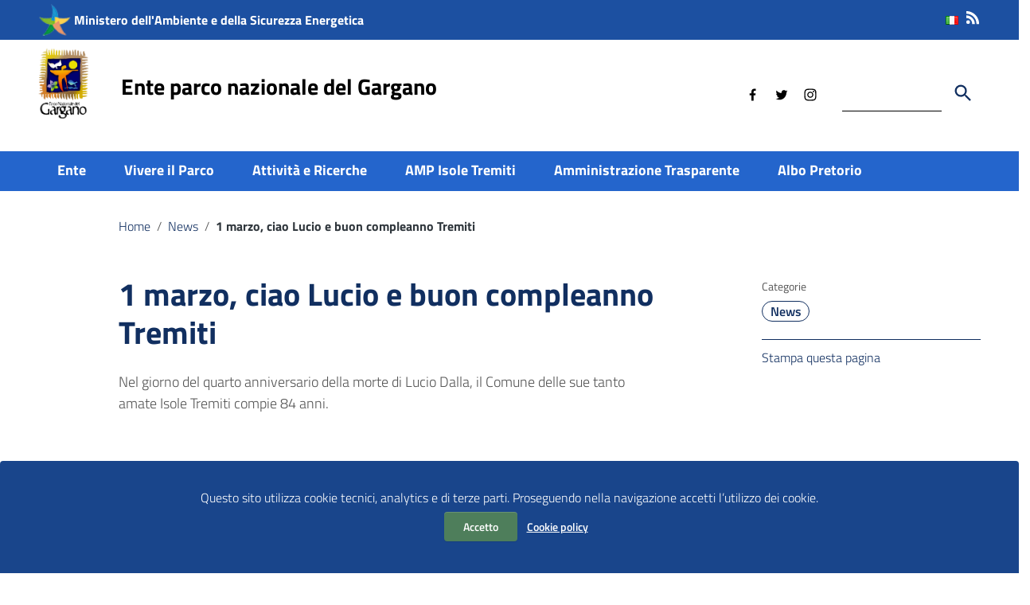

--- FILE ---
content_type: text/html; charset=UTF-8
request_url: https://www.parcogargano.it/1-marzo-ciao-lucio-e-buon-compleanno-tremiti/
body_size: 19403
content:
<!doctype html>
<html lang="it-IT">
<head>
    <meta http-equiv="X-UA-Compatible" content="IE=edge; text/html; charset=UTF-8" />
    <meta name="viewport" content="width=device-width, initial-scale=1">
    
        
        <meta name="description" content="">
        

    <title>1 marzo, ciao Lucio e buon compleanno Tremiti &#8211; Ente parco nazionale del Gargano</title>
<meta name='robots' content='max-image-preview:large' />
<link rel='dns-prefetch' href='//static.addtoany.com' />
<link rel='dns-prefetch' href='//cdn.jsdelivr.net' />
<link rel="alternate" type="application/rss+xml" title="Ente parco nazionale del Gargano &raquo; Feed" href="https://www.parcogargano.it/feed/" />
<link rel="alternate" type="application/rss+xml" title="Ente parco nazionale del Gargano &raquo; Feed dei commenti" href="https://www.parcogargano.it/comments/feed/" />
<link rel="alternate" title="oEmbed (JSON)" type="application/json+oembed" href="https://www.parcogargano.it/wp-json/oembed/1.0/embed?url=https%3A%2F%2Fwww.parcogargano.it%2F1-marzo-ciao-lucio-e-buon-compleanno-tremiti%2F&#038;lang=it" />
<link rel="alternate" title="oEmbed (XML)" type="text/xml+oembed" href="https://www.parcogargano.it/wp-json/oembed/1.0/embed?url=https%3A%2F%2Fwww.parcogargano.it%2F1-marzo-ciao-lucio-e-buon-compleanno-tremiti%2F&#038;format=xml&#038;lang=it" />
<style id='wp-img-auto-sizes-contain-inline-css' type='text/css'>
img:is([sizes=auto i],[sizes^="auto," i]){contain-intrinsic-size:3000px 1500px}
/*# sourceURL=wp-img-auto-sizes-contain-inline-css */
</style>
<style id='wp-emoji-styles-inline-css' type='text/css'>

	img.wp-smiley, img.emoji {
		display: inline !important;
		border: none !important;
		box-shadow: none !important;
		height: 1em !important;
		width: 1em !important;
		margin: 0 0.07em !important;
		vertical-align: -0.1em !important;
		background: none !important;
		padding: 0 !important;
	}
/*# sourceURL=wp-emoji-styles-inline-css */
</style>
<style id='wp-block-library-inline-css' type='text/css'>
:root{--wp-block-synced-color:#7a00df;--wp-block-synced-color--rgb:122,0,223;--wp-bound-block-color:var(--wp-block-synced-color);--wp-editor-canvas-background:#ddd;--wp-admin-theme-color:#007cba;--wp-admin-theme-color--rgb:0,124,186;--wp-admin-theme-color-darker-10:#006ba1;--wp-admin-theme-color-darker-10--rgb:0,107,160.5;--wp-admin-theme-color-darker-20:#005a87;--wp-admin-theme-color-darker-20--rgb:0,90,135;--wp-admin-border-width-focus:2px}@media (min-resolution:192dpi){:root{--wp-admin-border-width-focus:1.5px}}.wp-element-button{cursor:pointer}:root .has-very-light-gray-background-color{background-color:#eee}:root .has-very-dark-gray-background-color{background-color:#313131}:root .has-very-light-gray-color{color:#eee}:root .has-very-dark-gray-color{color:#313131}:root .has-vivid-green-cyan-to-vivid-cyan-blue-gradient-background{background:linear-gradient(135deg,#00d084,#0693e3)}:root .has-purple-crush-gradient-background{background:linear-gradient(135deg,#34e2e4,#4721fb 50%,#ab1dfe)}:root .has-hazy-dawn-gradient-background{background:linear-gradient(135deg,#faaca8,#dad0ec)}:root .has-subdued-olive-gradient-background{background:linear-gradient(135deg,#fafae1,#67a671)}:root .has-atomic-cream-gradient-background{background:linear-gradient(135deg,#fdd79a,#004a59)}:root .has-nightshade-gradient-background{background:linear-gradient(135deg,#330968,#31cdcf)}:root .has-midnight-gradient-background{background:linear-gradient(135deg,#020381,#2874fc)}:root{--wp--preset--font-size--normal:16px;--wp--preset--font-size--huge:42px}.has-regular-font-size{font-size:1em}.has-larger-font-size{font-size:2.625em}.has-normal-font-size{font-size:var(--wp--preset--font-size--normal)}.has-huge-font-size{font-size:var(--wp--preset--font-size--huge)}.has-text-align-center{text-align:center}.has-text-align-left{text-align:left}.has-text-align-right{text-align:right}.has-fit-text{white-space:nowrap!important}#end-resizable-editor-section{display:none}.aligncenter{clear:both}.items-justified-left{justify-content:flex-start}.items-justified-center{justify-content:center}.items-justified-right{justify-content:flex-end}.items-justified-space-between{justify-content:space-between}.screen-reader-text{border:0;clip-path:inset(50%);height:1px;margin:-1px;overflow:hidden;padding:0;position:absolute;width:1px;word-wrap:normal!important}.screen-reader-text:focus{background-color:#ddd;clip-path:none;color:#444;display:block;font-size:1em;height:auto;left:5px;line-height:normal;padding:15px 23px 14px;text-decoration:none;top:5px;width:auto;z-index:100000}html :where(.has-border-color){border-style:solid}html :where([style*=border-top-color]){border-top-style:solid}html :where([style*=border-right-color]){border-right-style:solid}html :where([style*=border-bottom-color]){border-bottom-style:solid}html :where([style*=border-left-color]){border-left-style:solid}html :where([style*=border-width]){border-style:solid}html :where([style*=border-top-width]){border-top-style:solid}html :where([style*=border-right-width]){border-right-style:solid}html :where([style*=border-bottom-width]){border-bottom-style:solid}html :where([style*=border-left-width]){border-left-style:solid}html :where(img[class*=wp-image-]){height:auto;max-width:100%}:where(figure){margin:0 0 1em}html :where(.is-position-sticky){--wp-admin--admin-bar--position-offset:var(--wp-admin--admin-bar--height,0px)}@media screen and (max-width:600px){html :where(.is-position-sticky){--wp-admin--admin-bar--position-offset:0px}}

/*# sourceURL=wp-block-library-inline-css */
</style><style id='wp-block-categories-inline-css' type='text/css'>
.wp-block-categories{box-sizing:border-box}.wp-block-categories.alignleft{margin-right:2em}.wp-block-categories.alignright{margin-left:2em}.wp-block-categories.wp-block-categories-dropdown.aligncenter{text-align:center}.wp-block-categories .wp-block-categories__label{display:block;width:100%}
/*# sourceURL=https://www.parcogargano.it/wp-includes/blocks/categories/style.min.css */
</style>
<style id='wp-block-heading-inline-css' type='text/css'>
h1:where(.wp-block-heading).has-background,h2:where(.wp-block-heading).has-background,h3:where(.wp-block-heading).has-background,h4:where(.wp-block-heading).has-background,h5:where(.wp-block-heading).has-background,h6:where(.wp-block-heading).has-background{padding:1.25em 2.375em}h1.has-text-align-left[style*=writing-mode]:where([style*=vertical-lr]),h1.has-text-align-right[style*=writing-mode]:where([style*=vertical-rl]),h2.has-text-align-left[style*=writing-mode]:where([style*=vertical-lr]),h2.has-text-align-right[style*=writing-mode]:where([style*=vertical-rl]),h3.has-text-align-left[style*=writing-mode]:where([style*=vertical-lr]),h3.has-text-align-right[style*=writing-mode]:where([style*=vertical-rl]),h4.has-text-align-left[style*=writing-mode]:where([style*=vertical-lr]),h4.has-text-align-right[style*=writing-mode]:where([style*=vertical-rl]),h5.has-text-align-left[style*=writing-mode]:where([style*=vertical-lr]),h5.has-text-align-right[style*=writing-mode]:where([style*=vertical-rl]),h6.has-text-align-left[style*=writing-mode]:where([style*=vertical-lr]),h6.has-text-align-right[style*=writing-mode]:where([style*=vertical-rl]){rotate:180deg}
/*# sourceURL=https://www.parcogargano.it/wp-includes/blocks/heading/style.min.css */
</style>
<style id='wp-block-group-inline-css' type='text/css'>
.wp-block-group{box-sizing:border-box}:where(.wp-block-group.wp-block-group-is-layout-constrained){position:relative}
/*# sourceURL=https://www.parcogargano.it/wp-includes/blocks/group/style.min.css */
</style>
<style id='wp-block-group-theme-inline-css' type='text/css'>
:where(.wp-block-group.has-background){padding:1.25em 2.375em}
/*# sourceURL=https://www.parcogargano.it/wp-includes/blocks/group/theme.min.css */
</style>
<link rel='stylesheet' id='wc-blocks-style-css' href='https://www.parcogargano.it/wp-content/plugins/woocommerce/assets/client/blocks/wc-blocks.css?ver=wc-10.3.7' type='text/css' media='all' />
<style id='global-styles-inline-css' type='text/css'>
:root{--wp--preset--aspect-ratio--square: 1;--wp--preset--aspect-ratio--4-3: 4/3;--wp--preset--aspect-ratio--3-4: 3/4;--wp--preset--aspect-ratio--3-2: 3/2;--wp--preset--aspect-ratio--2-3: 2/3;--wp--preset--aspect-ratio--16-9: 16/9;--wp--preset--aspect-ratio--9-16: 9/16;--wp--preset--color--black: #000000;--wp--preset--color--cyan-bluish-gray: #abb8c3;--wp--preset--color--white: #ffffff;--wp--preset--color--pale-pink: #f78da7;--wp--preset--color--vivid-red: #cf2e2e;--wp--preset--color--luminous-vivid-orange: #ff6900;--wp--preset--color--luminous-vivid-amber: #fcb900;--wp--preset--color--light-green-cyan: #7bdcb5;--wp--preset--color--vivid-green-cyan: #00d084;--wp--preset--color--pale-cyan-blue: #8ed1fc;--wp--preset--color--vivid-cyan-blue: #0693e3;--wp--preset--color--vivid-purple: #9b51e0;--wp--preset--color--colore-nero: #000;--wp--preset--color--colore-bianco: #fff;--wp--preset--color--colore-primario: #2465cc;--wp--preset--color--colore-primario-chiaro: #81A1D5;--wp--preset--color--colore-primario-scuro: #112F60;--wp--preset--color--colore-complementare: #DB9A33;--wp--preset--gradient--vivid-cyan-blue-to-vivid-purple: linear-gradient(135deg,rgb(6,147,227) 0%,rgb(155,81,224) 100%);--wp--preset--gradient--light-green-cyan-to-vivid-green-cyan: linear-gradient(135deg,rgb(122,220,180) 0%,rgb(0,208,130) 100%);--wp--preset--gradient--luminous-vivid-amber-to-luminous-vivid-orange: linear-gradient(135deg,rgb(252,185,0) 0%,rgb(255,105,0) 100%);--wp--preset--gradient--luminous-vivid-orange-to-vivid-red: linear-gradient(135deg,rgb(255,105,0) 0%,rgb(207,46,46) 100%);--wp--preset--gradient--very-light-gray-to-cyan-bluish-gray: linear-gradient(135deg,rgb(238,238,238) 0%,rgb(169,184,195) 100%);--wp--preset--gradient--cool-to-warm-spectrum: linear-gradient(135deg,rgb(74,234,220) 0%,rgb(151,120,209) 20%,rgb(207,42,186) 40%,rgb(238,44,130) 60%,rgb(251,105,98) 80%,rgb(254,248,76) 100%);--wp--preset--gradient--blush-light-purple: linear-gradient(135deg,rgb(255,206,236) 0%,rgb(152,150,240) 100%);--wp--preset--gradient--blush-bordeaux: linear-gradient(135deg,rgb(254,205,165) 0%,rgb(254,45,45) 50%,rgb(107,0,62) 100%);--wp--preset--gradient--luminous-dusk: linear-gradient(135deg,rgb(255,203,112) 0%,rgb(199,81,192) 50%,rgb(65,88,208) 100%);--wp--preset--gradient--pale-ocean: linear-gradient(135deg,rgb(255,245,203) 0%,rgb(182,227,212) 50%,rgb(51,167,181) 100%);--wp--preset--gradient--electric-grass: linear-gradient(135deg,rgb(202,248,128) 0%,rgb(113,206,126) 100%);--wp--preset--gradient--midnight: linear-gradient(135deg,rgb(2,3,129) 0%,rgb(40,116,252) 100%);--wp--preset--font-size--small: 13px;--wp--preset--font-size--medium: 20px;--wp--preset--font-size--large: 36px;--wp--preset--font-size--x-large: 42px;--wp--preset--spacing--20: 0.44rem;--wp--preset--spacing--30: 0.67rem;--wp--preset--spacing--40: 1rem;--wp--preset--spacing--50: 1.5rem;--wp--preset--spacing--60: 2.25rem;--wp--preset--spacing--70: 3.38rem;--wp--preset--spacing--80: 5.06rem;--wp--preset--shadow--natural: 6px 6px 9px rgba(0, 0, 0, 0.2);--wp--preset--shadow--deep: 12px 12px 50px rgba(0, 0, 0, 0.4);--wp--preset--shadow--sharp: 6px 6px 0px rgba(0, 0, 0, 0.2);--wp--preset--shadow--outlined: 6px 6px 0px -3px rgb(255, 255, 255), 6px 6px rgb(0, 0, 0);--wp--preset--shadow--crisp: 6px 6px 0px rgb(0, 0, 0);}:where(.is-layout-flex){gap: 0.5em;}:where(.is-layout-grid){gap: 0.5em;}body .is-layout-flex{display: flex;}.is-layout-flex{flex-wrap: wrap;align-items: center;}.is-layout-flex > :is(*, div){margin: 0;}body .is-layout-grid{display: grid;}.is-layout-grid > :is(*, div){margin: 0;}:where(.wp-block-columns.is-layout-flex){gap: 2em;}:where(.wp-block-columns.is-layout-grid){gap: 2em;}:where(.wp-block-post-template.is-layout-flex){gap: 1.25em;}:where(.wp-block-post-template.is-layout-grid){gap: 1.25em;}.has-black-color{color: var(--wp--preset--color--black) !important;}.has-cyan-bluish-gray-color{color: var(--wp--preset--color--cyan-bluish-gray) !important;}.has-white-color{color: var(--wp--preset--color--white) !important;}.has-pale-pink-color{color: var(--wp--preset--color--pale-pink) !important;}.has-vivid-red-color{color: var(--wp--preset--color--vivid-red) !important;}.has-luminous-vivid-orange-color{color: var(--wp--preset--color--luminous-vivid-orange) !important;}.has-luminous-vivid-amber-color{color: var(--wp--preset--color--luminous-vivid-amber) !important;}.has-light-green-cyan-color{color: var(--wp--preset--color--light-green-cyan) !important;}.has-vivid-green-cyan-color{color: var(--wp--preset--color--vivid-green-cyan) !important;}.has-pale-cyan-blue-color{color: var(--wp--preset--color--pale-cyan-blue) !important;}.has-vivid-cyan-blue-color{color: var(--wp--preset--color--vivid-cyan-blue) !important;}.has-vivid-purple-color{color: var(--wp--preset--color--vivid-purple) !important;}.has-black-background-color{background-color: var(--wp--preset--color--black) !important;}.has-cyan-bluish-gray-background-color{background-color: var(--wp--preset--color--cyan-bluish-gray) !important;}.has-white-background-color{background-color: var(--wp--preset--color--white) !important;}.has-pale-pink-background-color{background-color: var(--wp--preset--color--pale-pink) !important;}.has-vivid-red-background-color{background-color: var(--wp--preset--color--vivid-red) !important;}.has-luminous-vivid-orange-background-color{background-color: var(--wp--preset--color--luminous-vivid-orange) !important;}.has-luminous-vivid-amber-background-color{background-color: var(--wp--preset--color--luminous-vivid-amber) !important;}.has-light-green-cyan-background-color{background-color: var(--wp--preset--color--light-green-cyan) !important;}.has-vivid-green-cyan-background-color{background-color: var(--wp--preset--color--vivid-green-cyan) !important;}.has-pale-cyan-blue-background-color{background-color: var(--wp--preset--color--pale-cyan-blue) !important;}.has-vivid-cyan-blue-background-color{background-color: var(--wp--preset--color--vivid-cyan-blue) !important;}.has-vivid-purple-background-color{background-color: var(--wp--preset--color--vivid-purple) !important;}.has-black-border-color{border-color: var(--wp--preset--color--black) !important;}.has-cyan-bluish-gray-border-color{border-color: var(--wp--preset--color--cyan-bluish-gray) !important;}.has-white-border-color{border-color: var(--wp--preset--color--white) !important;}.has-pale-pink-border-color{border-color: var(--wp--preset--color--pale-pink) !important;}.has-vivid-red-border-color{border-color: var(--wp--preset--color--vivid-red) !important;}.has-luminous-vivid-orange-border-color{border-color: var(--wp--preset--color--luminous-vivid-orange) !important;}.has-luminous-vivid-amber-border-color{border-color: var(--wp--preset--color--luminous-vivid-amber) !important;}.has-light-green-cyan-border-color{border-color: var(--wp--preset--color--light-green-cyan) !important;}.has-vivid-green-cyan-border-color{border-color: var(--wp--preset--color--vivid-green-cyan) !important;}.has-pale-cyan-blue-border-color{border-color: var(--wp--preset--color--pale-cyan-blue) !important;}.has-vivid-cyan-blue-border-color{border-color: var(--wp--preset--color--vivid-cyan-blue) !important;}.has-vivid-purple-border-color{border-color: var(--wp--preset--color--vivid-purple) !important;}.has-vivid-cyan-blue-to-vivid-purple-gradient-background{background: var(--wp--preset--gradient--vivid-cyan-blue-to-vivid-purple) !important;}.has-light-green-cyan-to-vivid-green-cyan-gradient-background{background: var(--wp--preset--gradient--light-green-cyan-to-vivid-green-cyan) !important;}.has-luminous-vivid-amber-to-luminous-vivid-orange-gradient-background{background: var(--wp--preset--gradient--luminous-vivid-amber-to-luminous-vivid-orange) !important;}.has-luminous-vivid-orange-to-vivid-red-gradient-background{background: var(--wp--preset--gradient--luminous-vivid-orange-to-vivid-red) !important;}.has-very-light-gray-to-cyan-bluish-gray-gradient-background{background: var(--wp--preset--gradient--very-light-gray-to-cyan-bluish-gray) !important;}.has-cool-to-warm-spectrum-gradient-background{background: var(--wp--preset--gradient--cool-to-warm-spectrum) !important;}.has-blush-light-purple-gradient-background{background: var(--wp--preset--gradient--blush-light-purple) !important;}.has-blush-bordeaux-gradient-background{background: var(--wp--preset--gradient--blush-bordeaux) !important;}.has-luminous-dusk-gradient-background{background: var(--wp--preset--gradient--luminous-dusk) !important;}.has-pale-ocean-gradient-background{background: var(--wp--preset--gradient--pale-ocean) !important;}.has-electric-grass-gradient-background{background: var(--wp--preset--gradient--electric-grass) !important;}.has-midnight-gradient-background{background: var(--wp--preset--gradient--midnight) !important;}.has-small-font-size{font-size: var(--wp--preset--font-size--small) !important;}.has-medium-font-size{font-size: var(--wp--preset--font-size--medium) !important;}.has-large-font-size{font-size: var(--wp--preset--font-size--large) !important;}.has-x-large-font-size{font-size: var(--wp--preset--font-size--x-large) !important;}
/*# sourceURL=global-styles-inline-css */
</style>

<style id='classic-theme-styles-inline-css' type='text/css'>
/*! This file is auto-generated */
.wp-block-button__link{color:#fff;background-color:#32373c;border-radius:9999px;box-shadow:none;text-decoration:none;padding:calc(.667em + 2px) calc(1.333em + 2px);font-size:1.125em}.wp-block-file__button{background:#32373c;color:#fff;text-decoration:none}
/*# sourceURL=/wp-includes/css/classic-themes.min.css */
</style>
<link rel='stylesheet' id='woocommerce-layout-css' href='https://www.parcogargano.it/wp-content/plugins/woocommerce/assets/css/woocommerce-layout.css?ver=10.3.7' type='text/css' media='all' />
<link rel='stylesheet' id='woocommerce-smallscreen-css' href='https://www.parcogargano.it/wp-content/plugins/woocommerce/assets/css/woocommerce-smallscreen.css?ver=10.3.7' type='text/css' media='only screen and (max-width: 768px)' />
<link rel='stylesheet' id='woocommerce-general-css' href='https://www.parcogargano.it/wp-content/plugins/woocommerce/assets/css/woocommerce.css?ver=10.3.7' type='text/css' media='all' />
<style id='woocommerce-inline-inline-css' type='text/css'>
.woocommerce form .form-row .required { visibility: visible; }
/*# sourceURL=woocommerce-inline-inline-css */
</style>
<link rel='stylesheet' id='wpa-style-css' href='https://www.parcogargano.it/wp-content/plugins/wp-accessibility/css/wpa-style.css?ver=2.2.6' type='text/css' media='all' />
<style id='wpa-style-inline-css' type='text/css'>
:root { --admin-bar-top : 7px; }
/*# sourceURL=wpa-style-inline-css */
</style>
<link rel='stylesheet' id='wpstream-style-css' href='https://www.parcogargano.it/wp-content/plugins/wpstream/public//css/wpstream_style.css?ver=4.9.7' type='text/css' media='all' />
<link rel='stylesheet' id='video-js.min-css' href='https://www.parcogargano.it/wp-content/plugins/wpstream/public/css/video-js.css?ver=4.9.7' type='text/css' media='all' />
<link rel='stylesheet' id='videojs-wpstream-player-css' href='https://www.parcogargano.it/wp-content/plugins/wpstream/public/css/videojs-wpstream.css?ver=4.9.7.1767821722' type='text/css' media='all' />
<link rel='stylesheet' id='wpstream-integrations-css' href='https://www.parcogargano.it/wp-content/plugins/wpstream/integrations/css/integrations.css?ver=4.9.7' type='text/css' media='all' />
<link rel='stylesheet' id='wpstream_front_style-css' href='https://www.parcogargano.it/wp-content/plugins/wpstream/admin/css/wpstream-admin.css?ver=4.9.7' type='text/css' media='all' />
<link rel='stylesheet' id='wpstream-broadcaster-css-css' href='https://www.parcogargano.it/wp-content/plugins/wpstream/public/css/broadcaster.css?ver=1767821722' type='text/css' media='all' />
<link rel='stylesheet' id='brands-styles-css' href='https://www.parcogargano.it/wp-content/plugins/woocommerce/assets/css/brands.css?ver=10.3.7' type='text/css' media='all' />
<link rel='stylesheet' id='italiawp2_fonts-css' href='https://www.parcogargano.it/wp-content/themes/gargano/inc/fonts.css?ver=6.9' type='text/css' media='all' />
<link rel='stylesheet' id='italiawp2-style-css' href='https://www.parcogargano.it/wp-content/themes/gargano/style.css?ver=6.9' type='text/css' media='all' />
<link rel='stylesheet' id='italiawp2-bootstrap-italia.min-css' href='https://www.parcogargano.it/wp-content/themes/gargano/static/css/bootstrap-italia.min.css?ver=6.9' type='text/css' media='all' />
<link rel='stylesheet' id='italiawp2-owl.carousel.min-css' href='https://www.parcogargano.it/wp-content/themes/gargano/static/css/owl.carousel.min.css?ver=6.9' type='text/css' media='all' />
<link rel='stylesheet' id='italiawp2-owl.theme.default.min-css' href='https://www.parcogargano.it/wp-content/themes/gargano/static/css/owl.theme.default.min.css?ver=6.9' type='text/css' media='all' />
<link rel='stylesheet' id='italiawp2-home-css' href='https://www.parcogargano.it/wp-content/themes/gargano/static/css/home.css?ver=6.9' type='text/css' media='all' />
<link rel='stylesheet' id='italiawp2-sezioni-css' href='https://www.parcogargano.it/wp-content/themes/gargano/static/css/sezioni.css?ver=6.9' type='text/css' media='all' />
<link rel='stylesheet' id='italiawp2-interne-css' href='https://www.parcogargano.it/wp-content/themes/gargano/static/css/interne.css?ver=6.9' type='text/css' media='all' />
<link rel='stylesheet' id='italiawp2-jquery-ui-css' href='https://www.parcogargano.it/wp-content/themes/gargano/static/css/jquery-ui.css?ver=6.9' type='text/css' media='all' />
<link rel='stylesheet' id='italiawp2-tema-css' href='https://www.parcogargano.it/wp-content/themes/gargano/static/css/tema.css?ver=6.9' type='text/css' media='all' />
<link rel='stylesheet' id='italiawp2-magnific-popup/magnific-popup-css' href='https://www.parcogargano.it/wp-content/themes/gargano/inc/magnific-popup/magnific-popup.css?ver=6.9' type='text/css' media='all' />
<link rel='stylesheet' id='italiawp2-gutenberg-css' href='https://www.parcogargano.it/wp-content/themes/gargano/inc/gutenberg.css?ver=6.9' type='text/css' media='all' />
<link rel='stylesheet' id='italiawp2-leaflet-css' href='https://www.parcogargano.it/wp-content/themes/gargano/static/css/leaflet.css?ver=6.9' type='text/css' media='all' />
<link rel='stylesheet' id='italiawp2_adjustments_css-css' href='https://www.parcogargano.it/wp-content/themes/gargano/inc/adjustments.css?ver=6.9' type='text/css' media='all' />
<link rel='stylesheet' id='addtoany-css' href='https://www.parcogargano.it/wp-content/plugins/add-to-any/addtoany.min.css?ver=1.16' type='text/css' media='all' />
<link rel='stylesheet' id='sib-front-css-css' href='https://www.parcogargano.it/wp-content/plugins/mailin/css/mailin-front.css?ver=6.9' type='text/css' media='all' />
<script type="text/javascript" src="https://www.parcogargano.it/wp-includes/js/jquery/jquery.min.js?ver=3.7.1" id="jquery-core-js"></script>
<script type="text/javascript" src="https://www.parcogargano.it/wp-includes/js/jquery/jquery-migrate.min.js?ver=3.4.1" id="jquery-migrate-js"></script>
<script type="text/javascript" src="https://www.parcogargano.it/wp-content/plugins/wpmk-pdf-generator/assets/js/es6-promise.auto.min.js?ver=1.0.0" id="wpmk-es6-promise-auto-min-js"></script>
<script type="text/javascript" src="https://www.parcogargano.it/wp-content/plugins/wpmk-pdf-generator/assets/js/jspdf.min.js?ver=1.0.0" id="wpmk-jspdf-min-js"></script>
<script type="text/javascript" src="https://www.parcogargano.it/wp-content/plugins/wpmk-pdf-generator/assets/js/html2canvas.min.js?ver=1.0.0" id="wpmk-jhtml2canvas-js"></script>
<script type="text/javascript" src="https://www.parcogargano.it/wp-content/plugins/wpmk-pdf-generator/assets/js/html2pdf.min.js?ver=1.0.0" id="wpmk-html2pdf-min-js"></script>
<script type="text/javascript" id="addtoany-core-js-before">
/* <![CDATA[ */
window.a2a_config=window.a2a_config||{};a2a_config.callbacks=[];a2a_config.overlays=[];a2a_config.templates={};a2a_localize = {
	Share: "Condividi",
	Save: "Salva",
	Subscribe: "Abbonati",
	Email: "Email",
	Bookmark: "Segnalibro",
	ShowAll: "espandi",
	ShowLess: "comprimi",
	FindServices: "Trova servizi",
	FindAnyServiceToAddTo: "Trova subito un servizio da aggiungere",
	PoweredBy: "Powered by",
	ShareViaEmail: "Condividi via email",
	SubscribeViaEmail: "Iscriviti via email",
	BookmarkInYourBrowser: "Aggiungi ai segnalibri",
	BookmarkInstructions: "Premi Ctrl+D o \u2318+D per mettere questa pagina nei preferiti",
	AddToYourFavorites: "Aggiungi ai favoriti",
	SendFromWebOrProgram: "Invia da qualsiasi indirizzo email o programma di posta elettronica",
	EmailProgram: "Programma di posta elettronica",
	More: "Di più&#8230;",
	ThanksForSharing: "Grazie per la condivisione!",
	ThanksForFollowing: "Thanks for following!"
};


//# sourceURL=addtoany-core-js-before
/* ]]> */
</script>
<script type="text/javascript" defer src="https://static.addtoany.com/menu/page.js" id="addtoany-core-js"></script>
<script type="text/javascript" defer src="https://www.parcogargano.it/wp-content/plugins/add-to-any/addtoany.min.js?ver=1.1" id="addtoany-jquery-js"></script>
<script type="text/javascript" src="https://www.parcogargano.it/wp-content/plugins/gargano-functions/js/table.js?ver=6.9" id="table-js"></script>
<script type="text/javascript" src="https://www.parcogargano.it/wp-content/plugins/woocommerce/assets/js/jquery-blockui/jquery.blockUI.min.js?ver=2.7.0-wc.10.3.7" id="wc-jquery-blockui-js" defer="defer" data-wp-strategy="defer"></script>
<script type="text/javascript" id="wc-add-to-cart-js-extra">
/* <![CDATA[ */
var wc_add_to_cart_params = {"ajax_url":"/wp-admin/admin-ajax.php","wc_ajax_url":"/?wc-ajax=%%endpoint%%","i18n_view_cart":"Visualizza carrello","cart_url":"https://www.parcogargano.it/carrello/","is_cart":"","cart_redirect_after_add":"no"};
//# sourceURL=wc-add-to-cart-js-extra
/* ]]> */
</script>
<script type="text/javascript" src="https://www.parcogargano.it/wp-content/plugins/woocommerce/assets/js/frontend/add-to-cart.min.js?ver=10.3.7" id="wc-add-to-cart-js" defer="defer" data-wp-strategy="defer"></script>
<script type="text/javascript" src="https://www.parcogargano.it/wp-content/plugins/woocommerce/assets/js/js-cookie/js.cookie.min.js?ver=2.1.4-wc.10.3.7" id="wc-js-cookie-js" defer="defer" data-wp-strategy="defer"></script>
<script type="text/javascript" id="woocommerce-js-extra">
/* <![CDATA[ */
var woocommerce_params = {"ajax_url":"/wp-admin/admin-ajax.php","wc_ajax_url":"/?wc-ajax=%%endpoint%%","i18n_password_show":"Mostra password","i18n_password_hide":"Nascondi password"};
//# sourceURL=woocommerce-js-extra
/* ]]> */
</script>
<script type="text/javascript" src="https://www.parcogargano.it/wp-content/plugins/woocommerce/assets/js/frontend/woocommerce.min.js?ver=10.3.7" id="woocommerce-js" defer="defer" data-wp-strategy="defer"></script>
<script type="text/javascript" src="https://vjs.zencdn.net/8.20.0/video.min.js?ver=1" id="video.min-js"></script>
<script type="text/javascript" id="WCPAY_ASSETS-js-extra">
/* <![CDATA[ */
var wcpayAssets = {"url":"https://www.parcogargano.it/wp-content/plugins/woocommerce-payments/dist/"};
//# sourceURL=WCPAY_ASSETS-js-extra
/* ]]> */
</script>
<script type="text/javascript" src="https://www.parcogargano.it/wp-content/themes/gargano/static/js/modernizr.js?ver=6.9" id="modernizr-js"></script>
<script type="text/javascript" src="https://www.parcogargano.it/wp-content/themes/gargano/static/js/leaflet.js?ver=6.9" id="leaflet-js"></script>
<script type="text/javascript" src="https://www.parcogargano.it/wp-content/themes/gargano/inc/pre-scripts.js?ver=6.9" id="italiawp2-pre-scripts-js"></script>
<script type="text/javascript" id="sib-front-js-js-extra">
/* <![CDATA[ */
var sibErrMsg = {"invalidMail":"Please fill out valid email address","requiredField":"Please fill out required fields","invalidDateFormat":"Please fill out valid date format","invalidSMSFormat":"Please fill out valid phone number"};
var ajax_sib_front_object = {"ajax_url":"https://www.parcogargano.it/wp-admin/admin-ajax.php","ajax_nonce":"87a04212f1","flag_url":"https://www.parcogargano.it/wp-content/plugins/mailin/img/flags/"};
//# sourceURL=sib-front-js-js-extra
/* ]]> */
</script>
<script type="text/javascript" src="https://www.parcogargano.it/wp-content/plugins/mailin/js/mailin-front.js?ver=1763726412" id="sib-front-js-js"></script>
<link rel="https://api.w.org/" href="https://www.parcogargano.it/wp-json/" /><link rel="alternate" title="JSON" type="application/json" href="https://www.parcogargano.it/wp-json/wp/v2/posts/1880" /><link rel="EditURI" type="application/rsd+xml" title="RSD" href="https://www.parcogargano.it/xmlrpc.php?rsd" />
<link rel="canonical" href="https://www.parcogargano.it/1-marzo-ciao-lucio-e-buon-compleanno-tremiti/" />
<link rel='shortlink' href='https://www.parcogargano.it/?p=1880' />
<script type="text/javascript">
           var ajaxurl = "https://www.parcogargano.it/wp-admin/admin-ajax.php";
         </script> 
            <script>            
                jQuery(document).ready(function($) {
                    
                    $( "#wpmk_pdf_generate_file" ).click(function() {
                        
                        $("#wpmk_pdf_generate_file").css("display", "none");
                        var element = document.getElementsByClassName('wpmk-page')[0];
                        var opt = {
                            margin:       1,
                            filename:     'gargano-1-marzo-ciao-lucio-e-buon-compleanno-tremiti' + '.pdf',
                            image:        { type: 'jpeg', quality: 1 },
                            html2canvas:  { scale: 1,useCORS: true },
                            jsPDF:        { unit: 'pt', format: 'a4', orientation: 'portrait' }
                        };
                        html2pdf().from(element).set(opt).save();
                        
                        setTimeout(function(){
                            $('#wpmk_pdf_generate_file').show();
                        }, 5000);
                        
                    });
                });
            </script>
                    <style>
            #wpmk_pdf_generate_file{
                overflow: hidden;
                padding: 5px;
                cursor: pointer;
            }
            </style>
        <link rel="icon" href="https://www.parcogargano.it/wp-content/themes/gargano/favicon.png" type="image/png" sizes="32x32" />	<noscript><style>.woocommerce-product-gallery{ opacity: 1 !important; }</style></noscript>
	<style>.u-color-black{color:#000 !important}
.u-background-black{background-color:#000 !important}
.u-color-white,.Bullets>li:before,.Footer,.Footer-blockTitle,.Footer-subTitle,.Form-input.Form-input:focus+[role=tooltip],.Linklist-link.Linklist-link--lev1,.Linklist-link.Linklist-link--lev1:hover,.Megamenu--default .Megamenu-item>a,.ScrollTop,.ScrollTop-icon,.Share-reveal>a>span,.Share-revealIcon,.Share>ul>li,.Share>ul>li>a,.Spid-button,.Footer-block li,.Footer-subBlock,#footer .wp-calendar-table,#footer .wp-block-calendar table tbody{color:#fff !important}
.u-background-white,.Megamenu--default .Megamenu-subnav,.Skiplinks>li>a,.Spid-menu{background-color:#fff !important}
.u-color-grey-10,.Footer-block address{color:#f5f5f0 !important}
.u-background-grey-10,.Spid-idp:hover{background-color:#f5f5f0 !important}
.u-color-grey-15{color:#f6f9fc !important}
.u-background-grey-15{background-color:#f6f9fc !important}
.u-color-grey-20{color:#eee !important}
.u-background-grey-20,.Hero-content,.Share-reveal,.Share-revealIcon.is-open,.Treeview--default li[aria-expanded=true] li a,.Treeview--default li[aria-expanded=true] li a:hover,#menu-sinistro .menu-separatore{background-color:#eee !important}
.u-color-grey-30,.Accordion--default .Accordion-header,.Accordion--plus .Accordion-header,.Linklist,.Linklist li,.Timeline{color:#ddd !important}
.u-background-grey-30,.Treeview--default li[aria-expanded=true] li li a,.Treeview--default li[aria-expanded=true] li li a:hover{background-color:#ddd !important}
.Accordion--default .Accordion-header,.Accordion--plus .Accordion-header,.Footer-block li,.Footer-links,.Footer-subBlock,.Leads-link,.Linklist li,.u-border-top-xxs{border-color:#ddd !important}
.u-color-grey-40,.Megamenu--default .Megamenu-subnavGroup{color:#a5abb0 !important}
.u-background-grey-40{background-color:#a5abb0 !important}
.u-color-grey-50,.Megamenu--default .Megamenu-subnavGroup>li,.Share-revealText{color:#5a6772 !important}
.u-background-grey-50{background-color:#5a6772 !important}
.u-color-grey-60{color:#444e57 !important}
.u-background-grey-60,#articolo-dettaglio-testo .galleriasfondo{background-color:#444e57 !important}
.u-color-grey-80,.Megamenu--default .Megamenu-subnavGroup>li>ul>li>ul>li>a,.Megamenu--default .Megamenu-subnavGroup>li>ul>li a,#menu-sinistro h4.dropdown,#briciole .breadcrumb .breadcrumb-item.active,label{color:#30373d !important}
.u-background-grey-80,.Form-input.Form-input:focus+[role=tooltip],.Header-banner{background-color:#30373d !important}
.u-color-grey-90{color:#1c2024 !important}
.u-background-grey-90{background-color:#1c2024 !important}
.u-color-teal-30{color:#00c5ca !important}
.u-background-teal-30{background-color:#00c5ca !important}
.u-color-teal-50{color:#65dcdf !important}
.u-background-teal-50{background-color:#65dcdf !important}
.u-color-teal-70{color:#004a4d !important}
.u-background-teal-70{background-color:#004a4d !important}
.u-color-5{color:#F6F7F9 !important}
.u-background-5,.Accordion--default .Accordion-header:hover,.Accordion--plus .Accordion-header:hover,.Linklist a:hover{background-color:#F6F7F9 !important}
.u-color-10,#footer,#footer .postFooter,#footer label,#footer caption,#footer .wp-calendar-table th,#footer .wp-block-calendar th,table#wp-calendar a,.wp-block-calendar a{color:#D4DCE8 !important}
#footer .footer-list .icon{fill:#D4DCE8}
.u-background-10,.Linklist-link.Linklist-link--lev3{background-color:#D4DCE8 !important}
#footer h4,#footer .postFooter{border-color:#D4DCE8 !important}
.u-background-20,.Linklist-link.Linklist-link--lev2,.Linklist-link.Linklist-link--lev2:hover{background-color:#ADBFDC !important}
.u-color-20{color:#ADBFDC !important}
.u-color-30,.has-colore-primario-chiaro-color{color:#81A1D5 !important}
.u-background-30,.has-colore-primario-chiaro-background-color{background-color:#81A1D5 !important}
.u-color-40,.Header-owner{color:#4D7ECB !important}
.u-background-40,.Megamenu--default{background-color:#4D7ECB !important}
.u-color-50,.Accordion--default .Accordion-link,.Accordion--plus .Accordion-link,.ErrorPage-subtitle,.ErrorPage-title,.Header-language-other a,.Linklist-link,.Linklist a,.Share-revealIcon.is-open,.Skiplinks>li>a,.Header-socialIcons [class*=" Icon-"],.Header-socialIcons [class^=Icon-],.has-colore-primario-color,.tutte{color:#2465cc !important}
.chip.chip-primary,.chip.chip-primary>.chip-label,.scheda-argomento-lista-testo a,.articolo-paragrafi a,#articolo-dettaglio-testo .scheda-allegato h4 a,#articolo-dettaglio-testo .scheda-ufficio-contatti h4 a,.card .card-body a h5.card-title{color:#2465cc}
.chip.chip-primary,.chip.chip-primary:hover{border-color:#2465cc}
.btn-primary,.btn-outline-primary{border-color:#2465cc !important}
.btn-outline-primary{-webkit-box-shadow:inset 0 0 0 1px #2465cc;box-shadow:inset 0 0 0 1px #2465cc}
.chip.chip-primary:hover{background-color:#2465cc}
.u-background-50,.Header-navbar,.Bullets>li:before,.Share-revealIcon,.Share>ul>li,.Header-searchTrigger button,.has-colore-primario-background-color,.flag-icon,.btn-primary{background-color:#2465cc}
.tutte svg.icon,#articolo-dettaglio-testo .scheda-allegato svg.icon,.scheda-allegato svg.icon{fill:#2465cc !important}
.u-color-60,.Header-banner{color:#205AB6 !important}
.u-background-60{background-color:#205AB6 !important}
.u-color-70{color:#1C50A1 !important}
.u-background-70,.push-body-toright .body_wrapper,.push-body-toright .body_wrapper .preheader{background-color:#1C50A1}
.u-color-80,.Button--info{color:#19458B !important}
.u-background-80{background-color:#19458B}
input[type="date"],input[type="datetime-local"],input[type="email"],input[type="number"],input[type="password"],input[type="search"],input[type="tel"],input[type="text"],input[type="time"],input[type="url"],textarea{border-color:#19458B !important}
#mainheader .preheader .accedi{border-color:transparent}
.u-color-90{color:#153A75 !important}
.dropdown-item{color:#153A75}
.u-background-90,.Linklist-link.Linklist-link--lev1,.Linklist-link.Linklist-link--lev1:hover,.btn-primary:hover{background-color:#153A75 !important}
.btn-primary:hover,.btn-outline-primary:hover{border-color:#153A75 !important}
.btn-outline-primary:hover{-webkit-box-shadow:inset 0 0 0 1px #153A75;box-shadow:inset 0 0 0 1px #153A75}
.u-color-95,#intro .titolo-sezione h2,#intro-argomenti .titolo-sezione h2,#introricerca .titolo-sezione h2,#intro-sititematici .titolo-sezione h2,#briciole a,.Linklist-link.Linklist-link--lev2,.Linklist-link.Linklist-link--lev2:hover,.Linklist-link.Linklist-link--lev3,.Linklist a:hover,.Megamenu--default .Megamenu-subnavGroup>li>a,.Treeview--default li[aria-expanded=true] li a,.Treeview--default li[aria-expanded=true] li a:hover,.Treeview--default li[aria-expanded=true] li li a,.Treeview--default li[aria-expanded=true] li li a:hover,#wp-calendar a,.Footer-socialIcons [class*=Icon-],.Footer-socialIcons [class^=Icon-],.Button--default,.has-colore-primario-scuro-color,.scheda .scheda-testo h4 a,.scheda .scheda-testo h4 a:not([href]):not([tabindex]),.scheda .scheda-testo h4 a:not([href]):not([tabindex]):focus,.scheda .scheda-testo h4 a:not([href]):not([tabindex]):hover,.form-group input,.form-group optgroup,.form-group textarea{color:#112F60 !important}
.articolo-paragrafi a:hover,.novita-testo h2 a,.scheda .scheda-testo-small h4 a,.scheda .scheda-icona-small a,.cbp-spmenu .logotxt-burger a,.navmenu li a,.utilitymobile li a,.socialmobile .small,#mainheader .p_cercaMobile input[type=text],#menu-sinistro #lista-paragrafi .list-group-item,#menu-sinistro .lista-paragrafi .list-group-item,.dropdown-item:focus,.dropdown-item:hover,.navmenu>li.open ul li a,.navmenu>li.open ul li a:hover,.navmenu>li.open ul>li.open>a,.navmenu a,.navmenu li>a>span,.navmenu li>a:hover>span,.italiawp2-sidebar .cerca input,section .pagination .page-item .page-link,section .pagination .page-item .page-numbers,section .pagination .page-item .page-link,section .pagination .page-item .page-links{color:#112F60}
#mainheader .p_cercaMobile input[type=text]::placeholder,.italiawp2-sidebar .cerca input::placeholder{color:#112F60;opacity:1}
#mainheader .p_cercaMobile input[type=text]:-ms-input-placeholder,.italiawp2-sidebar .cerca input:-ms-input-placeholder{color:#112F60}
#mainheader .p_cercaMobile input[type=text]::-ms-input-placeholder,.italiawp2-sidebar .cerca input::-ms-input-placeholder{color:#112F60}
.italiawp2-sidebar .cerca input,#mainheader .p_cercaMobile input[type=text]{border-color:#112F60 !important}
.argomenti .badge-argomenti,.scheda-news .scheda-argomenti .badge-argomenti{color:#112F60;border-color:#112F60}
.socialmobile a svg.icon,#mainheader .btn-cerca svg.icon,.articolo-paragrafi .icon-external-link,#menu-sinistro .icon,section .pagination .page-item .page-link svg.icon,section .pagination .page-item .page-numbers svg.icon{fill:#112F60}
#mainheader .p_cercaMobile .btn-cerca svg.icon{fill:#112F60 !important}
.argomenti a.badge-argomenti:hover,.italiawp2-sidebar .btn-cerca,.italiawp2-sidebar .wp-block-search__button,.scheda-news .scheda-argomenti a.badge-argomenti:hover{background-color:#112F60}
.u-background-95,.ScrollTop,.mfp-bg,mfp-img,.Footer .Form-input:not(.is-disabled),.Footer .Form-input:not(:disabled),.has-colore-primario-scuro-background-color{background-color:#112F60 !important}
.u-backround-none{background-color:transparent !important}
.u-color-compl,.has-colore-complementare-color,#mainheader .social a:hover,#mainheader .preheader .accedi .btn-accedi:hover span,.socialmobile a:hover{color:#DB9A33 !important}
#mainheader .preheader .accedi .btn-accedi:hover svg.icon,#mainheader .social a:hover svg.icon,.socialmobile a:hover svg.icon{fill:#DB9A33 !important}
.u-background-compl,.has-colore-complementare-background-color,#mainheader .btn-cerca:hover,#sezione-notifica{background-color:#DB9A33 !important}
.navmenu>li.open>a,.navmenu>li>a:hover,.navmenu>li>a:focus{border-color:#DB9A33 !important}
.u-background-compl-5,.navmenu>li>a:hover,.navmenu>li>a:focus,.navmenu>li.open ul li a:hover,.navmenu>li.open ul>li.open>a,.dropdown-item:focus,.dropdown-item:hover{background-color:#F5F3F0 !important}
.u-color-compl-5{color:#F5F3F0 !important}
.u-color-compl-10,#footer .footer-list li a:hover,#footer .social a:hover,#footer .postFooter a:hover{color:#EDE7DE !important}
.u-background-compl-10,.navmenu>li.open>a{background-color:#EDE7DE !important}
#footer .social a:hover svg.icon{fill:#EDE7DE !important}
.u-color-compl-80{color:#CC7D00 !important}
.u-background-compl-80,.u-background-compl-80 a:not(.Button--info){background-color:#CC7D00 !important}
.Footer a,.CookieBar a,.section-gallery a,.owl-prev,.owl-next,figure figcaption > p:first-of-type{color:#FFD899 !important}
.Button--default{border-color:#FFD899 !important}
#wp-calendar a,.Footer-socialIcons [class*=Icon-],.Footer-socialIcons [class^=Icon-],.Button--default{background-color:#FFD899 !important}</style><style>.u-color-black{color:#000 !important}
.u-background-black{background-color:#000 !important}
.u-color-white,.Bullets>li:before,.Footer,.Footer-blockTitle,.Footer-subTitle,.Form-input.Form-input:focus+[role=tooltip],.Linklist-link.Linklist-link--lev1,.Linklist-link.Linklist-link--lev1:hover,.Megamenu--default .Megamenu-item>a,.ScrollTop,.ScrollTop-icon,.Share-reveal>a>span,.Share-revealIcon,.Share>ul>li,.Share>ul>li>a,.Spid-button,.Footer-block li,.Footer-subBlock,#footer .wp-calendar-table,#footer .wp-block-calendar table tbody{color:#fff !important}
.u-background-white,.Megamenu--default .Megamenu-subnav,.Skiplinks>li>a,.Spid-menu{background-color:#fff !important}
.u-color-grey-10,.Footer-block address{color:#f5f5f0 !important}
.u-background-grey-10,.Spid-idp:hover{background-color:#f5f5f0 !important}
.u-color-grey-15{color:#f6f9fc !important}
.u-background-grey-15{background-color:#f6f9fc !important}
.u-color-grey-20{color:#eee !important}
.u-background-grey-20,.Hero-content,.Share-reveal,.Share-revealIcon.is-open,.Treeview--default li[aria-expanded=true] li a,.Treeview--default li[aria-expanded=true] li a:hover,#menu-sinistro .menu-separatore{background-color:#eee !important}
.u-color-grey-30,.Accordion--default .Accordion-header,.Accordion--plus .Accordion-header,.Linklist,.Linklist li,.Timeline{color:#ddd !important}
.u-background-grey-30,.Treeview--default li[aria-expanded=true] li li a,.Treeview--default li[aria-expanded=true] li li a:hover{background-color:#ddd !important}
.Accordion--default .Accordion-header,.Accordion--plus .Accordion-header,.Footer-block li,.Footer-links,.Footer-subBlock,.Leads-link,.Linklist li,.u-border-top-xxs{border-color:#ddd !important}
.u-color-grey-40,.Megamenu--default .Megamenu-subnavGroup{color:#a5abb0 !important}
.u-background-grey-40{background-color:#a5abb0 !important}
.u-color-grey-50,.Megamenu--default .Megamenu-subnavGroup>li,.Share-revealText{color:#5a6772 !important}
.u-background-grey-50{background-color:#5a6772 !important}
.u-color-grey-60{color:#444e57 !important}
.u-background-grey-60,#articolo-dettaglio-testo .galleriasfondo{background-color:#444e57 !important}
.u-color-grey-80,.Megamenu--default .Megamenu-subnavGroup>li>ul>li>ul>li>a,.Megamenu--default .Megamenu-subnavGroup>li>ul>li a,#menu-sinistro h4.dropdown,#briciole .breadcrumb .breadcrumb-item.active,label{color:#30373d !important}
.u-background-grey-80,.Form-input.Form-input:focus+[role=tooltip],.Header-banner{background-color:#30373d !important}
.u-color-grey-90{color:#1c2024 !important}
.u-background-grey-90{background-color:#1c2024 !important}
.u-color-teal-30{color:#00c5ca !important}
.u-background-teal-30{background-color:#00c5ca !important}
.u-color-teal-50{color:#65dcdf !important}
.u-background-teal-50{background-color:#65dcdf !important}
.u-color-teal-70{color:#004a4d !important}
.u-background-teal-70{background-color:#004a4d !important}
.u-color-5{color:#F6F7F9 !important}
.u-background-5,.Accordion--default .Accordion-header:hover,.Accordion--plus .Accordion-header:hover,.Linklist a:hover{background-color:#F6F7F9 !important}
.u-color-10,#footer,#footer .postFooter,#footer label,#footer caption,#footer .wp-calendar-table th,#footer .wp-block-calendar th,table#wp-calendar a,.wp-block-calendar a{color:#D4DCE8 !important}
#footer .footer-list .icon{fill:#D4DCE8}
.u-background-10,.Linklist-link.Linklist-link--lev3{background-color:#D4DCE8 !important}
#footer h4,#footer .postFooter{border-color:#D4DCE8 !important}
.u-background-20,.Linklist-link.Linklist-link--lev2,.Linklist-link.Linklist-link--lev2:hover{background-color:#ADBFDC !important}
.u-color-20{color:#ADBFDC !important}
.u-color-30,.has-colore-primario-chiaro-color{color:#81A1D5 !important}
.u-background-30,.has-colore-primario-chiaro-background-color{background-color:#81A1D5 !important}
.u-color-40,.Header-owner{color:#4D7ECB !important}
.u-background-40,.Megamenu--default{background-color:#4D7ECB !important}
.u-color-50,.Accordion--default .Accordion-link,.Accordion--plus .Accordion-link,.ErrorPage-subtitle,.ErrorPage-title,.Header-language-other a,.Linklist-link,.Linklist a,.Share-revealIcon.is-open,.Skiplinks>li>a,.Header-socialIcons [class*=" Icon-"],.Header-socialIcons [class^=Icon-],.has-colore-primario-color,.tutte{color:#2465cc !important}
.chip.chip-primary,.chip.chip-primary>.chip-label,.scheda-argomento-lista-testo a,.articolo-paragrafi a,#articolo-dettaglio-testo .scheda-allegato h4 a,#articolo-dettaglio-testo .scheda-ufficio-contatti h4 a,.card .card-body a h5.card-title{color:#2465cc}
.chip.chip-primary,.chip.chip-primary:hover{border-color:#2465cc}
.btn-primary,.btn-outline-primary{border-color:#2465cc !important}
.btn-outline-primary{-webkit-box-shadow:inset 0 0 0 1px #2465cc;box-shadow:inset 0 0 0 1px #2465cc}
.chip.chip-primary:hover{background-color:#2465cc}
.u-background-50,.Header-navbar,.Bullets>li:before,.Share-revealIcon,.Share>ul>li,.Header-searchTrigger button,.has-colore-primario-background-color,.flag-icon,.btn-primary{background-color:#2465cc}
.tutte svg.icon,#articolo-dettaglio-testo .scheda-allegato svg.icon,.scheda-allegato svg.icon{fill:#2465cc !important}
.u-color-60,.Header-banner{color:#205AB6 !important}
.u-background-60{background-color:#205AB6 !important}
.u-color-70{color:#1C50A1 !important}
.u-background-70,.push-body-toright .body_wrapper,.push-body-toright .body_wrapper .preheader{background-color:#1C50A1}
.u-color-80,.Button--info{color:#19458B !important}
.u-background-80{background-color:#19458B}
input[type="date"],input[type="datetime-local"],input[type="email"],input[type="number"],input[type="password"],input[type="search"],input[type="tel"],input[type="text"],input[type="time"],input[type="url"],textarea{border-color:#19458B !important}
#mainheader .preheader .accedi{border-color:transparent}
.u-color-90{color:#153A75 !important}
.dropdown-item{color:#153A75}
.u-background-90,.Linklist-link.Linklist-link--lev1,.Linklist-link.Linklist-link--lev1:hover,.btn-primary:hover{background-color:#153A75 !important}
.btn-primary:hover,.btn-outline-primary:hover{border-color:#153A75 !important}
.btn-outline-primary:hover{-webkit-box-shadow:inset 0 0 0 1px #153A75;box-shadow:inset 0 0 0 1px #153A75}
.u-color-95,#intro .titolo-sezione h2,#intro-argomenti .titolo-sezione h2,#introricerca .titolo-sezione h2,#intro-sititematici .titolo-sezione h2,#briciole a,.Linklist-link.Linklist-link--lev2,.Linklist-link.Linklist-link--lev2:hover,.Linklist-link.Linklist-link--lev3,.Linklist a:hover,.Megamenu--default .Megamenu-subnavGroup>li>a,.Treeview--default li[aria-expanded=true] li a,.Treeview--default li[aria-expanded=true] li a:hover,.Treeview--default li[aria-expanded=true] li li a,.Treeview--default li[aria-expanded=true] li li a:hover,#wp-calendar a,.Footer-socialIcons [class*=Icon-],.Footer-socialIcons [class^=Icon-],.Button--default,.has-colore-primario-scuro-color,.scheda .scheda-testo h4 a,.scheda .scheda-testo h4 a:not([href]):not([tabindex]),.scheda .scheda-testo h4 a:not([href]):not([tabindex]):focus,.scheda .scheda-testo h4 a:not([href]):not([tabindex]):hover,.form-group input,.form-group optgroup,.form-group textarea{color:#112F60 !important}
.articolo-paragrafi a:hover,.novita-testo h2 a,.scheda .scheda-testo-small h4 a,.scheda .scheda-icona-small a,.cbp-spmenu .logotxt-burger a,.navmenu li a,.utilitymobile li a,.socialmobile .small,#mainheader .p_cercaMobile input[type=text],#menu-sinistro #lista-paragrafi .list-group-item,#menu-sinistro .lista-paragrafi .list-group-item,.dropdown-item:focus,.dropdown-item:hover,.navmenu>li.open ul li a,.navmenu>li.open ul li a:hover,.navmenu>li.open ul>li.open>a,.navmenu a,.navmenu li>a>span,.navmenu li>a:hover>span,.italiawp2-sidebar .cerca input,section .pagination .page-item .page-link,section .pagination .page-item .page-numbers,section .pagination .page-item .page-link,section .pagination .page-item .page-links{color:#112F60}
#mainheader .p_cercaMobile input[type=text]::placeholder,.italiawp2-sidebar .cerca input::placeholder{color:#112F60;opacity:1}
#mainheader .p_cercaMobile input[type=text]:-ms-input-placeholder,.italiawp2-sidebar .cerca input:-ms-input-placeholder{color:#112F60}
#mainheader .p_cercaMobile input[type=text]::-ms-input-placeholder,.italiawp2-sidebar .cerca input::-ms-input-placeholder{color:#112F60}
.italiawp2-sidebar .cerca input,#mainheader .p_cercaMobile input[type=text]{border-color:#112F60 !important}
.argomenti .badge-argomenti,.scheda-news .scheda-argomenti .badge-argomenti{color:#112F60;border-color:#112F60}
.socialmobile a svg.icon,#mainheader .btn-cerca svg.icon,.articolo-paragrafi .icon-external-link,#menu-sinistro .icon,section .pagination .page-item .page-link svg.icon,section .pagination .page-item .page-numbers svg.icon{fill:#112F60}
#mainheader .p_cercaMobile .btn-cerca svg.icon{fill:#112F60 !important}
.argomenti a.badge-argomenti:hover,.italiawp2-sidebar .btn-cerca,.italiawp2-sidebar .wp-block-search__button,.scheda-news .scheda-argomenti a.badge-argomenti:hover{background-color:#112F60}
.u-background-95,.ScrollTop,.mfp-bg,mfp-img,.Footer .Form-input:not(.is-disabled),.Footer .Form-input:not(:disabled),.has-colore-primario-scuro-background-color{background-color:#112F60 !important}
.u-backround-none{background-color:transparent !important}
.u-color-compl,.has-colore-complementare-color,#mainheader .social a:hover,#mainheader .preheader .accedi .btn-accedi:hover span,.socialmobile a:hover{color:#DB9A33 !important}
#mainheader .preheader .accedi .btn-accedi:hover svg.icon,#mainheader .social a:hover svg.icon,.socialmobile a:hover svg.icon{fill:#DB9A33 !important}
.u-background-compl,.has-colore-complementare-background-color,#mainheader .btn-cerca:hover,#sezione-notifica{background-color:#DB9A33 !important}
.navmenu>li.open>a,.navmenu>li>a:hover,.navmenu>li>a:focus{border-color:#DB9A33 !important}
.u-background-compl-5,.navmenu>li>a:hover,.navmenu>li>a:focus,.navmenu>li.open ul li a:hover,.navmenu>li.open ul>li.open>a,.dropdown-item:focus,.dropdown-item:hover{background-color:#F5F3F0 !important}
.u-color-compl-5{color:#F5F3F0 !important}
.u-color-compl-10,#footer .footer-list li a:hover,#footer .social a:hover,#footer .postFooter a:hover{color:#EDE7DE !important}
.u-background-compl-10,.navmenu>li.open>a{background-color:#EDE7DE !important}
#footer .social a:hover svg.icon{fill:#EDE7DE !important}
.u-color-compl-80{color:#CC7D00 !important}
.u-background-compl-80,.u-background-compl-80 a:not(.Button--info){background-color:#CC7D00 !important}
.Footer a,.CookieBar a,.section-gallery a,.owl-prev,.owl-next,figure figcaption > p:first-of-type{color:#FFD899 !important}
.Button--default{border-color:#FFD899 !important}
#wp-calendar a,.Footer-socialIcons [class*=Icon-],.Footer-socialIcons [class^=Icon-],.Button--default{background-color:#FFD899 !important}</style><style>.u-color-black{color:#000 !important}
.u-background-black{background-color:#000 !important}
.u-color-white,.Bullets>li:before,.Footer,.Footer-blockTitle,.Footer-subTitle,.Form-input.Form-input:focus+[role=tooltip],.Linklist-link.Linklist-link--lev1,.Linklist-link.Linklist-link--lev1:hover,.Megamenu--default .Megamenu-item>a,.ScrollTop,.ScrollTop-icon,.Share-reveal>a>span,.Share-revealIcon,.Share>ul>li,.Share>ul>li>a,.Spid-button,.Footer-block li,.Footer-subBlock,#footer .wp-calendar-table,#footer .wp-block-calendar table tbody{color:#fff !important}
.u-background-white,.Megamenu--default .Megamenu-subnav,.Skiplinks>li>a,.Spid-menu{background-color:#fff !important}
.u-color-grey-10,.Footer-block address{color:#f5f5f0 !important}
.u-background-grey-10,.Spid-idp:hover{background-color:#f5f5f0 !important}
.u-color-grey-15{color:#f6f9fc !important}
.u-background-grey-15{background-color:#f6f9fc !important}
.u-color-grey-20{color:#eee !important}
.u-background-grey-20,.Hero-content,.Share-reveal,.Share-revealIcon.is-open,.Treeview--default li[aria-expanded=true] li a,.Treeview--default li[aria-expanded=true] li a:hover,#menu-sinistro .menu-separatore{background-color:#eee !important}
.u-color-grey-30,.Accordion--default .Accordion-header,.Accordion--plus .Accordion-header,.Linklist,.Linklist li,.Timeline{color:#ddd !important}
.u-background-grey-30,.Treeview--default li[aria-expanded=true] li li a,.Treeview--default li[aria-expanded=true] li li a:hover{background-color:#ddd !important}
.Accordion--default .Accordion-header,.Accordion--plus .Accordion-header,.Footer-block li,.Footer-links,.Footer-subBlock,.Leads-link,.Linklist li,.u-border-top-xxs{border-color:#ddd !important}
.u-color-grey-40,.Megamenu--default .Megamenu-subnavGroup{color:#a5abb0 !important}
.u-background-grey-40{background-color:#a5abb0 !important}
.u-color-grey-50,.Megamenu--default .Megamenu-subnavGroup>li,.Share-revealText{color:#5a6772 !important}
.u-background-grey-50{background-color:#5a6772 !important}
.u-color-grey-60{color:#444e57 !important}
.u-background-grey-60,#articolo-dettaglio-testo .galleriasfondo{background-color:#444e57 !important}
.u-color-grey-80,.Megamenu--default .Megamenu-subnavGroup>li>ul>li>ul>li>a,.Megamenu--default .Megamenu-subnavGroup>li>ul>li a,#menu-sinistro h4.dropdown,#briciole .breadcrumb .breadcrumb-item.active,label{color:#30373d !important}
.u-background-grey-80,.Form-input.Form-input:focus+[role=tooltip],.Header-banner{background-color:#30373d !important}
.u-color-grey-90{color:#1c2024 !important}
.u-background-grey-90{background-color:#1c2024 !important}
.u-color-teal-30{color:#00c5ca !important}
.u-background-teal-30{background-color:#00c5ca !important}
.u-color-teal-50{color:#65dcdf !important}
.u-background-teal-50{background-color:#65dcdf !important}
.u-color-teal-70{color:#004a4d !important}
.u-background-teal-70{background-color:#004a4d !important}
.u-color-5{color:#F6F7F9 !important}
.u-background-5,.Accordion--default .Accordion-header:hover,.Accordion--plus .Accordion-header:hover,.Linklist a:hover{background-color:#F6F7F9 !important}
.u-color-10,#footer,#footer .postFooter,#footer label,#footer caption,#footer .wp-calendar-table th,#footer .wp-block-calendar th,table#wp-calendar a,.wp-block-calendar a{color:#D4DCE8 !important}
#footer .footer-list .icon{fill:#D4DCE8}
.u-background-10,.Linklist-link.Linklist-link--lev3{background-color:#D4DCE8 !important}
#footer h4,#footer .postFooter{border-color:#D4DCE8 !important}
.u-background-20,.Linklist-link.Linklist-link--lev2,.Linklist-link.Linklist-link--lev2:hover{background-color:#ADBFDC !important}
.u-color-20{color:#ADBFDC !important}
.u-color-30,.has-colore-primario-chiaro-color{color:#81A1D5 !important}
.u-background-30,.has-colore-primario-chiaro-background-color{background-color:#81A1D5 !important}
.u-color-40,.Header-owner{color:#4D7ECB !important}
.u-background-40,.Megamenu--default{background-color:#4D7ECB !important}
.u-color-50,.Accordion--default .Accordion-link,.Accordion--plus .Accordion-link,.ErrorPage-subtitle,.ErrorPage-title,.Header-language-other a,.Linklist-link,.Linklist a,.Share-revealIcon.is-open,.Skiplinks>li>a,.Header-socialIcons [class*=" Icon-"],.Header-socialIcons [class^=Icon-],.has-colore-primario-color,.tutte{color:#2465cc !important}
.chip.chip-primary,.chip.chip-primary>.chip-label,.scheda-argomento-lista-testo a,.articolo-paragrafi a,#articolo-dettaglio-testo .scheda-allegato h4 a,#articolo-dettaglio-testo .scheda-ufficio-contatti h4 a,.card .card-body a h5.card-title{color:#2465cc}
.chip.chip-primary,.chip.chip-primary:hover{border-color:#2465cc}
.btn-primary,.btn-outline-primary{border-color:#2465cc !important}
.btn-outline-primary{-webkit-box-shadow:inset 0 0 0 1px #2465cc;box-shadow:inset 0 0 0 1px #2465cc}
.chip.chip-primary:hover{background-color:#2465cc}
.u-background-50,.Header-navbar,.Bullets>li:before,.Share-revealIcon,.Share>ul>li,.Header-searchTrigger button,.has-colore-primario-background-color,.flag-icon,.btn-primary{background-color:#2465cc}
.tutte svg.icon,#articolo-dettaglio-testo .scheda-allegato svg.icon,.scheda-allegato svg.icon{fill:#2465cc !important}
.u-color-60,.Header-banner{color:#205AB6 !important}
.u-background-60{background-color:#205AB6 !important}
.u-color-70{color:#1C50A1 !important}
.u-background-70,.push-body-toright .body_wrapper,.push-body-toright .body_wrapper .preheader{background-color:#1C50A1}
.u-color-80,.Button--info{color:#19458B !important}
.u-background-80{background-color:#19458B}
input[type="date"],input[type="datetime-local"],input[type="email"],input[type="number"],input[type="password"],input[type="search"],input[type="tel"],input[type="text"],input[type="time"],input[type="url"],textarea{border-color:#19458B !important}
#mainheader .preheader .accedi{border-color:transparent}
.u-color-90{color:#153A75 !important}
.dropdown-item{color:#153A75}
.u-background-90,.Linklist-link.Linklist-link--lev1,.Linklist-link.Linklist-link--lev1:hover,.btn-primary:hover{background-color:#153A75 !important}
.btn-primary:hover,.btn-outline-primary:hover{border-color:#153A75 !important}
.btn-outline-primary:hover{-webkit-box-shadow:inset 0 0 0 1px #153A75;box-shadow:inset 0 0 0 1px #153A75}
.u-color-95,#intro .titolo-sezione h2,#intro-argomenti .titolo-sezione h2,#introricerca .titolo-sezione h2,#intro-sititematici .titolo-sezione h2,#briciole a,.Linklist-link.Linklist-link--lev2,.Linklist-link.Linklist-link--lev2:hover,.Linklist-link.Linklist-link--lev3,.Linklist a:hover,.Megamenu--default .Megamenu-subnavGroup>li>a,.Treeview--default li[aria-expanded=true] li a,.Treeview--default li[aria-expanded=true] li a:hover,.Treeview--default li[aria-expanded=true] li li a,.Treeview--default li[aria-expanded=true] li li a:hover,#wp-calendar a,.Footer-socialIcons [class*=Icon-],.Footer-socialIcons [class^=Icon-],.Button--default,.has-colore-primario-scuro-color,.scheda .scheda-testo h4 a,.scheda .scheda-testo h4 a:not([href]):not([tabindex]),.scheda .scheda-testo h4 a:not([href]):not([tabindex]):focus,.scheda .scheda-testo h4 a:not([href]):not([tabindex]):hover,.form-group input,.form-group optgroup,.form-group textarea{color:#112F60 !important}
.articolo-paragrafi a:hover,.novita-testo h2 a,.scheda .scheda-testo-small h4 a,.scheda .scheda-icona-small a,.cbp-spmenu .logotxt-burger a,.navmenu li a,.utilitymobile li a,.socialmobile .small,#mainheader .p_cercaMobile input[type=text],#menu-sinistro #lista-paragrafi .list-group-item,#menu-sinistro .lista-paragrafi .list-group-item,.dropdown-item:focus,.dropdown-item:hover,.navmenu>li.open ul li a,.navmenu>li.open ul li a:hover,.navmenu>li.open ul>li.open>a,.navmenu a,.navmenu li>a>span,.navmenu li>a:hover>span,.italiawp2-sidebar .cerca input,section .pagination .page-item .page-link,section .pagination .page-item .page-numbers,section .pagination .page-item .page-link,section .pagination .page-item .page-links{color:#112F60}
#mainheader .p_cercaMobile input[type=text]::placeholder,.italiawp2-sidebar .cerca input::placeholder{color:#112F60;opacity:1}
#mainheader .p_cercaMobile input[type=text]:-ms-input-placeholder,.italiawp2-sidebar .cerca input:-ms-input-placeholder{color:#112F60}
#mainheader .p_cercaMobile input[type=text]::-ms-input-placeholder,.italiawp2-sidebar .cerca input::-ms-input-placeholder{color:#112F60}
.italiawp2-sidebar .cerca input,#mainheader .p_cercaMobile input[type=text]{border-color:#112F60 !important}
.argomenti .badge-argomenti,.scheda-news .scheda-argomenti .badge-argomenti{color:#112F60;border-color:#112F60}
.socialmobile a svg.icon,#mainheader .btn-cerca svg.icon,.articolo-paragrafi .icon-external-link,#menu-sinistro .icon,section .pagination .page-item .page-link svg.icon,section .pagination .page-item .page-numbers svg.icon{fill:#112F60}
#mainheader .p_cercaMobile .btn-cerca svg.icon{fill:#112F60 !important}
.argomenti a.badge-argomenti:hover,.italiawp2-sidebar .btn-cerca,.italiawp2-sidebar .wp-block-search__button,.scheda-news .scheda-argomenti a.badge-argomenti:hover{background-color:#112F60}
.u-background-95,.ScrollTop,.mfp-bg,mfp-img,.Footer .Form-input:not(.is-disabled),.Footer .Form-input:not(:disabled),.has-colore-primario-scuro-background-color{background-color:#112F60 !important}
.u-backround-none{background-color:transparent !important}
.u-color-compl,.has-colore-complementare-color,#mainheader .social a:hover,#mainheader .preheader .accedi .btn-accedi:hover span,.socialmobile a:hover{color:#DB9A33 !important}
#mainheader .preheader .accedi .btn-accedi:hover svg.icon,#mainheader .social a:hover svg.icon,.socialmobile a:hover svg.icon{fill:#DB9A33 !important}
.u-background-compl,.has-colore-complementare-background-color,#mainheader .btn-cerca:hover,#sezione-notifica{background-color:#DB9A33 !important}
.navmenu>li.open>a,.navmenu>li>a:hover,.navmenu>li>a:focus{border-color:#DB9A33 !important}
.u-background-compl-5,.navmenu>li>a:hover,.navmenu>li>a:focus,.navmenu>li.open ul li a:hover,.navmenu>li.open ul>li.open>a,.dropdown-item:focus,.dropdown-item:hover{background-color:#F5F3F0 !important}
.u-color-compl-5{color:#F5F3F0 !important}
.u-color-compl-10,#footer .footer-list li a:hover,#footer .social a:hover,#footer .postFooter a:hover{color:#EDE7DE !important}
.u-background-compl-10,.navmenu>li.open>a{background-color:#EDE7DE !important}
#footer .social a:hover svg.icon{fill:#EDE7DE !important}
.u-color-compl-80{color:#CC7D00 !important}
.u-background-compl-80,.u-background-compl-80 a:not(.Button--info){background-color:#CC7D00 !important}
.Footer a,.CookieBar a,.section-gallery a,.owl-prev,.owl-next,figure figcaption > p:first-of-type{color:#FFD899 !important}
.Button--default{border-color:#FFD899 !important}
#wp-calendar a,.Footer-socialIcons [class*=Icon-],.Footer-socialIcons [class^=Icon-],.Button--default{background-color:#FFD899 !important}</style><style>.u-color-black{color:#000 !important}
.u-background-black{background-color:#000 !important}
.u-color-white,.Bullets>li:before,.Footer,.Footer-blockTitle,.Footer-subTitle,.Form-input.Form-input:focus+[role=tooltip],.Linklist-link.Linklist-link--lev1,.Linklist-link.Linklist-link--lev1:hover,.Megamenu--default .Megamenu-item>a,.ScrollTop,.ScrollTop-icon,.Share-reveal>a>span,.Share-revealIcon,.Share>ul>li,.Share>ul>li>a,.Spid-button,.Footer-block li,.Footer-subBlock,#footer .wp-calendar-table,#footer .wp-block-calendar table tbody{color:#fff !important}
.u-background-white,.Megamenu--default .Megamenu-subnav,.Skiplinks>li>a,.Spid-menu{background-color:#fff !important}
.u-color-grey-10,.Footer-block address{color:#f5f5f0 !important}
.u-background-grey-10,.Spid-idp:hover{background-color:#f5f5f0 !important}
.u-color-grey-15{color:#f6f9fc !important}
.u-background-grey-15{background-color:#f6f9fc !important}
.u-color-grey-20{color:#eee !important}
.u-background-grey-20,.Hero-content,.Share-reveal,.Share-revealIcon.is-open,.Treeview--default li[aria-expanded=true] li a,.Treeview--default li[aria-expanded=true] li a:hover,#menu-sinistro .menu-separatore{background-color:#eee !important}
.u-color-grey-30,.Accordion--default .Accordion-header,.Accordion--plus .Accordion-header,.Linklist,.Linklist li,.Timeline{color:#ddd !important}
.u-background-grey-30,.Treeview--default li[aria-expanded=true] li li a,.Treeview--default li[aria-expanded=true] li li a:hover{background-color:#ddd !important}
.Accordion--default .Accordion-header,.Accordion--plus .Accordion-header,.Footer-block li,.Footer-links,.Footer-subBlock,.Leads-link,.Linklist li,.u-border-top-xxs{border-color:#ddd !important}
.u-color-grey-40,.Megamenu--default .Megamenu-subnavGroup{color:#a5abb0 !important}
.u-background-grey-40{background-color:#a5abb0 !important}
.u-color-grey-50,.Megamenu--default .Megamenu-subnavGroup>li,.Share-revealText{color:#5a6772 !important}
.u-background-grey-50{background-color:#5a6772 !important}
.u-color-grey-60{color:#444e57 !important}
.u-background-grey-60,#articolo-dettaglio-testo .galleriasfondo{background-color:#444e57 !important}
.u-color-grey-80,.Megamenu--default .Megamenu-subnavGroup>li>ul>li>ul>li>a,.Megamenu--default .Megamenu-subnavGroup>li>ul>li a,#menu-sinistro h4.dropdown,#briciole .breadcrumb .breadcrumb-item.active,label{color:#30373d !important}
.u-background-grey-80,.Form-input.Form-input:focus+[role=tooltip],.Header-banner{background-color:#30373d !important}
.u-color-grey-90{color:#1c2024 !important}
.u-background-grey-90{background-color:#1c2024 !important}
.u-color-teal-30{color:#00c5ca !important}
.u-background-teal-30{background-color:#00c5ca !important}
.u-color-teal-50{color:#65dcdf !important}
.u-background-teal-50{background-color:#65dcdf !important}
.u-color-teal-70{color:#004a4d !important}
.u-background-teal-70{background-color:#004a4d !important}
.u-color-5{color:#F6F7F9 !important}
.u-background-5,.Accordion--default .Accordion-header:hover,.Accordion--plus .Accordion-header:hover,.Linklist a:hover{background-color:#F6F7F9 !important}
.u-color-10,#footer,#footer .postFooter,#footer label,#footer caption,#footer .wp-calendar-table th,#footer .wp-block-calendar th,table#wp-calendar a,.wp-block-calendar a{color:#D4DCE8 !important}
#footer .footer-list .icon{fill:#D4DCE8}
.u-background-10,.Linklist-link.Linklist-link--lev3{background-color:#D4DCE8 !important}
#footer h4,#footer .postFooter{border-color:#D4DCE8 !important}
.u-background-20,.Linklist-link.Linklist-link--lev2,.Linklist-link.Linklist-link--lev2:hover{background-color:#ADBFDC !important}
.u-color-20{color:#ADBFDC !important}
.u-color-30,.has-colore-primario-chiaro-color{color:#81A1D5 !important}
.u-background-30,.has-colore-primario-chiaro-background-color{background-color:#81A1D5 !important}
.u-color-40,.Header-owner{color:#4D7ECB !important}
.u-background-40,.Megamenu--default{background-color:#4D7ECB !important}
.u-color-50,.Accordion--default .Accordion-link,.Accordion--plus .Accordion-link,.ErrorPage-subtitle,.ErrorPage-title,.Header-language-other a,.Linklist-link,.Linklist a,.Share-revealIcon.is-open,.Skiplinks>li>a,.Header-socialIcons [class*=" Icon-"],.Header-socialIcons [class^=Icon-],.has-colore-primario-color,.tutte{color:#2465cc !important}
.chip.chip-primary,.chip.chip-primary>.chip-label,.scheda-argomento-lista-testo a,.articolo-paragrafi a,#articolo-dettaglio-testo .scheda-allegato h4 a,#articolo-dettaglio-testo .scheda-ufficio-contatti h4 a,.card .card-body a h5.card-title{color:#2465cc}
.chip.chip-primary,.chip.chip-primary:hover{border-color:#2465cc}
.btn-primary,.btn-outline-primary{border-color:#2465cc !important}
.btn-outline-primary{-webkit-box-shadow:inset 0 0 0 1px #2465cc;box-shadow:inset 0 0 0 1px #2465cc}
.chip.chip-primary:hover{background-color:#2465cc}
.u-background-50,.Header-navbar,.Bullets>li:before,.Share-revealIcon,.Share>ul>li,.Header-searchTrigger button,.has-colore-primario-background-color,.flag-icon,.btn-primary{background-color:#2465cc}
.tutte svg.icon,#articolo-dettaglio-testo .scheda-allegato svg.icon,.scheda-allegato svg.icon{fill:#2465cc !important}
.u-color-60,.Header-banner{color:#205AB6 !important}
.u-background-60{background-color:#205AB6 !important}
.u-color-70{color:#1C50A1 !important}
.u-background-70,.push-body-toright .body_wrapper,.push-body-toright .body_wrapper .preheader{background-color:#1C50A1}
.u-color-80,.Button--info{color:#19458B !important}
.u-background-80{background-color:#19458B}
input[type="date"],input[type="datetime-local"],input[type="email"],input[type="number"],input[type="password"],input[type="search"],input[type="tel"],input[type="text"],input[type="time"],input[type="url"],textarea{border-color:#19458B !important}
#mainheader .preheader .accedi{border-color:transparent}
.u-color-90{color:#153A75 !important}
.dropdown-item{color:#153A75}
.u-background-90,.Linklist-link.Linklist-link--lev1,.Linklist-link.Linklist-link--lev1:hover,.btn-primary:hover{background-color:#153A75 !important}
.btn-primary:hover,.btn-outline-primary:hover{border-color:#153A75 !important}
.btn-outline-primary:hover{-webkit-box-shadow:inset 0 0 0 1px #153A75;box-shadow:inset 0 0 0 1px #153A75}
.u-color-95,#intro .titolo-sezione h2,#intro-argomenti .titolo-sezione h2,#introricerca .titolo-sezione h2,#intro-sititematici .titolo-sezione h2,#briciole a,.Linklist-link.Linklist-link--lev2,.Linklist-link.Linklist-link--lev2:hover,.Linklist-link.Linklist-link--lev3,.Linklist a:hover,.Megamenu--default .Megamenu-subnavGroup>li>a,.Treeview--default li[aria-expanded=true] li a,.Treeview--default li[aria-expanded=true] li a:hover,.Treeview--default li[aria-expanded=true] li li a,.Treeview--default li[aria-expanded=true] li li a:hover,#wp-calendar a,.Footer-socialIcons [class*=Icon-],.Footer-socialIcons [class^=Icon-],.Button--default,.has-colore-primario-scuro-color,.scheda .scheda-testo h4 a,.scheda .scheda-testo h4 a:not([href]):not([tabindex]),.scheda .scheda-testo h4 a:not([href]):not([tabindex]):focus,.scheda .scheda-testo h4 a:not([href]):not([tabindex]):hover,.form-group input,.form-group optgroup,.form-group textarea{color:#112F60 !important}
.articolo-paragrafi a:hover,.novita-testo h2 a,.scheda .scheda-testo-small h4 a,.scheda .scheda-icona-small a,.cbp-spmenu .logotxt-burger a,.navmenu li a,.utilitymobile li a,.socialmobile .small,#mainheader .p_cercaMobile input[type=text],#menu-sinistro #lista-paragrafi .list-group-item,#menu-sinistro .lista-paragrafi .list-group-item,.dropdown-item:focus,.dropdown-item:hover,.navmenu>li.open ul li a,.navmenu>li.open ul li a:hover,.navmenu>li.open ul>li.open>a,.navmenu a,.navmenu li>a>span,.navmenu li>a:hover>span,.italiawp2-sidebar .cerca input,section .pagination .page-item .page-link,section .pagination .page-item .page-numbers,section .pagination .page-item .page-link,section .pagination .page-item .page-links{color:#112F60}
#mainheader .p_cercaMobile input[type=text]::placeholder,.italiawp2-sidebar .cerca input::placeholder{color:#112F60;opacity:1}
#mainheader .p_cercaMobile input[type=text]:-ms-input-placeholder,.italiawp2-sidebar .cerca input:-ms-input-placeholder{color:#112F60}
#mainheader .p_cercaMobile input[type=text]::-ms-input-placeholder,.italiawp2-sidebar .cerca input::-ms-input-placeholder{color:#112F60}
.italiawp2-sidebar .cerca input,#mainheader .p_cercaMobile input[type=text]{border-color:#112F60 !important}
.argomenti .badge-argomenti,.scheda-news .scheda-argomenti .badge-argomenti{color:#112F60;border-color:#112F60}
.socialmobile a svg.icon,#mainheader .btn-cerca svg.icon,.articolo-paragrafi .icon-external-link,#menu-sinistro .icon,section .pagination .page-item .page-link svg.icon,section .pagination .page-item .page-numbers svg.icon{fill:#112F60}
#mainheader .p_cercaMobile .btn-cerca svg.icon{fill:#112F60 !important}
.argomenti a.badge-argomenti:hover,.italiawp2-sidebar .btn-cerca,.italiawp2-sidebar .wp-block-search__button,.scheda-news .scheda-argomenti a.badge-argomenti:hover{background-color:#112F60}
.u-background-95,.ScrollTop,.mfp-bg,mfp-img,.Footer .Form-input:not(.is-disabled),.Footer .Form-input:not(:disabled),.has-colore-primario-scuro-background-color{background-color:#112F60 !important}
.u-backround-none{background-color:transparent !important}
.u-color-compl,.has-colore-complementare-color,#mainheader .social a:hover,#mainheader .preheader .accedi .btn-accedi:hover span,.socialmobile a:hover{color:#DB9A33 !important}
#mainheader .preheader .accedi .btn-accedi:hover svg.icon,#mainheader .social a:hover svg.icon,.socialmobile a:hover svg.icon{fill:#DB9A33 !important}
.u-background-compl,.has-colore-complementare-background-color,#mainheader .btn-cerca:hover,#sezione-notifica{background-color:#DB9A33 !important}
.navmenu>li.open>a,.navmenu>li>a:hover,.navmenu>li>a:focus{border-color:#DB9A33 !important}
.u-background-compl-5,.navmenu>li>a:hover,.navmenu>li>a:focus,.navmenu>li.open ul li a:hover,.navmenu>li.open ul>li.open>a,.dropdown-item:focus,.dropdown-item:hover{background-color:#F5F3F0 !important}
.u-color-compl-5{color:#F5F3F0 !important}
.u-color-compl-10,#footer .footer-list li a:hover,#footer .social a:hover,#footer .postFooter a:hover{color:#EDE7DE !important}
.u-background-compl-10,.navmenu>li.open>a{background-color:#EDE7DE !important}
#footer .social a:hover svg.icon{fill:#EDE7DE !important}
.u-color-compl-80{color:#CC7D00 !important}
.u-background-compl-80,.u-background-compl-80 a:not(.Button--info){background-color:#CC7D00 !important}
.Footer a,.CookieBar a,.section-gallery a,.owl-prev,.owl-next,figure figcaption > p:first-of-type{color:#FFD899 !important}
.Button--default{border-color:#FFD899 !important}
#wp-calendar a,.Footer-socialIcons [class*=Icon-],.Footer-socialIcons [class^=Icon-],.Button--default{background-color:#FFD899 !important}</style><style>.u-color-black{color:#000 !important}
.u-background-black{background-color:#000 !important}
.u-color-white,.Bullets>li:before,.Footer,.Footer-blockTitle,.Footer-subTitle,.Form-input.Form-input:focus+[role=tooltip],.Linklist-link.Linklist-link--lev1,.Linklist-link.Linklist-link--lev1:hover,.Megamenu--default .Megamenu-item>a,.ScrollTop,.ScrollTop-icon,.Share-reveal>a>span,.Share-revealIcon,.Share>ul>li,.Share>ul>li>a,.Spid-button,.Footer-block li,.Footer-subBlock,#footer .wp-calendar-table,#footer .wp-block-calendar table tbody{color:#fff !important}
.u-background-white,.Megamenu--default .Megamenu-subnav,.Skiplinks>li>a,.Spid-menu{background-color:#fff !important}
.u-color-grey-10,.Footer-block address{color:#f5f5f0 !important}
.u-background-grey-10,.Spid-idp:hover{background-color:#f5f5f0 !important}
.u-color-grey-15{color:#f6f9fc !important}
.u-background-grey-15{background-color:#f6f9fc !important}
.u-color-grey-20{color:#eee !important}
.u-background-grey-20,.Hero-content,.Share-reveal,.Share-revealIcon.is-open,.Treeview--default li[aria-expanded=true] li a,.Treeview--default li[aria-expanded=true] li a:hover,#menu-sinistro .menu-separatore{background-color:#eee !important}
.u-color-grey-30,.Accordion--default .Accordion-header,.Accordion--plus .Accordion-header,.Linklist,.Linklist li,.Timeline{color:#ddd !important}
.u-background-grey-30,.Treeview--default li[aria-expanded=true] li li a,.Treeview--default li[aria-expanded=true] li li a:hover{background-color:#ddd !important}
.Accordion--default .Accordion-header,.Accordion--plus .Accordion-header,.Footer-block li,.Footer-links,.Footer-subBlock,.Leads-link,.Linklist li,.u-border-top-xxs{border-color:#ddd !important}
.u-color-grey-40,.Megamenu--default .Megamenu-subnavGroup{color:#a5abb0 !important}
.u-background-grey-40{background-color:#a5abb0 !important}
.u-color-grey-50,.Megamenu--default .Megamenu-subnavGroup>li,.Share-revealText{color:#5a6772 !important}
.u-background-grey-50{background-color:#5a6772 !important}
.u-color-grey-60{color:#444e57 !important}
.u-background-grey-60,#articolo-dettaglio-testo .galleriasfondo{background-color:#444e57 !important}
.u-color-grey-80,.Megamenu--default .Megamenu-subnavGroup>li>ul>li>ul>li>a,.Megamenu--default .Megamenu-subnavGroup>li>ul>li a,#menu-sinistro h4.dropdown,#briciole .breadcrumb .breadcrumb-item.active,label{color:#30373d !important}
.u-background-grey-80,.Form-input.Form-input:focus+[role=tooltip],.Header-banner{background-color:#30373d !important}
.u-color-grey-90{color:#1c2024 !important}
.u-background-grey-90{background-color:#1c2024 !important}
.u-color-teal-30{color:#00c5ca !important}
.u-background-teal-30{background-color:#00c5ca !important}
.u-color-teal-50{color:#65dcdf !important}
.u-background-teal-50{background-color:#65dcdf !important}
.u-color-teal-70{color:#004a4d !important}
.u-background-teal-70{background-color:#004a4d !important}
.u-color-5{color:#F6F7F9 !important}
.u-background-5,.Accordion--default .Accordion-header:hover,.Accordion--plus .Accordion-header:hover,.Linklist a:hover{background-color:#F6F7F9 !important}
.u-color-10,#footer,#footer .postFooter,#footer label,#footer caption,#footer .wp-calendar-table th,#footer .wp-block-calendar th,table#wp-calendar a,.wp-block-calendar a{color:#D4DCE8 !important}
#footer .footer-list .icon{fill:#D4DCE8}
.u-background-10,.Linklist-link.Linklist-link--lev3{background-color:#D4DCE8 !important}
#footer h4,#footer .postFooter{border-color:#D4DCE8 !important}
.u-background-20,.Linklist-link.Linklist-link--lev2,.Linklist-link.Linklist-link--lev2:hover{background-color:#ADBFDC !important}
.u-color-20{color:#ADBFDC !important}
.u-color-30,.has-colore-primario-chiaro-color{color:#81A1D5 !important}
.u-background-30,.has-colore-primario-chiaro-background-color{background-color:#81A1D5 !important}
.u-color-40,.Header-owner{color:#4D7ECB !important}
.u-background-40,.Megamenu--default{background-color:#4D7ECB !important}
.u-color-50,.Accordion--default .Accordion-link,.Accordion--plus .Accordion-link,.ErrorPage-subtitle,.ErrorPage-title,.Header-language-other a,.Linklist-link,.Linklist a,.Share-revealIcon.is-open,.Skiplinks>li>a,.Header-socialIcons [class*=" Icon-"],.Header-socialIcons [class^=Icon-],.has-colore-primario-color,.tutte{color:#2465cc !important}
.chip.chip-primary,.chip.chip-primary>.chip-label,.scheda-argomento-lista-testo a,.articolo-paragrafi a,#articolo-dettaglio-testo .scheda-allegato h4 a,#articolo-dettaglio-testo .scheda-ufficio-contatti h4 a,.card .card-body a h5.card-title{color:#2465cc}
.chip.chip-primary,.chip.chip-primary:hover{border-color:#2465cc}
.btn-primary,.btn-outline-primary{border-color:#2465cc !important}
.btn-outline-primary{-webkit-box-shadow:inset 0 0 0 1px #2465cc;box-shadow:inset 0 0 0 1px #2465cc}
.chip.chip-primary:hover{background-color:#2465cc}
.u-background-50,.Header-navbar,.Bullets>li:before,.Share-revealIcon,.Share>ul>li,.Header-searchTrigger button,.has-colore-primario-background-color,.flag-icon,.btn-primary{background-color:#2465cc}
.tutte svg.icon,#articolo-dettaglio-testo .scheda-allegato svg.icon,.scheda-allegato svg.icon{fill:#2465cc !important}
.u-color-60,.Header-banner{color:#205AB6 !important}
.u-background-60{background-color:#205AB6 !important}
.u-color-70{color:#1C50A1 !important}
.u-background-70,.push-body-toright .body_wrapper,.push-body-toright .body_wrapper .preheader{background-color:#1C50A1}
.u-color-80,.Button--info{color:#19458B !important}
.u-background-80{background-color:#19458B}
input[type="date"],input[type="datetime-local"],input[type="email"],input[type="number"],input[type="password"],input[type="search"],input[type="tel"],input[type="text"],input[type="time"],input[type="url"],textarea{border-color:#19458B !important}
#mainheader .preheader .accedi{border-color:transparent}
.u-color-90{color:#153A75 !important}
.dropdown-item{color:#153A75}
.u-background-90,.Linklist-link.Linklist-link--lev1,.Linklist-link.Linklist-link--lev1:hover,.btn-primary:hover{background-color:#153A75 !important}
.btn-primary:hover,.btn-outline-primary:hover{border-color:#153A75 !important}
.btn-outline-primary:hover{-webkit-box-shadow:inset 0 0 0 1px #153A75;box-shadow:inset 0 0 0 1px #153A75}
.u-color-95,#intro .titolo-sezione h2,#intro-argomenti .titolo-sezione h2,#introricerca .titolo-sezione h2,#intro-sititematici .titolo-sezione h2,#briciole a,.Linklist-link.Linklist-link--lev2,.Linklist-link.Linklist-link--lev2:hover,.Linklist-link.Linklist-link--lev3,.Linklist a:hover,.Megamenu--default .Megamenu-subnavGroup>li>a,.Treeview--default li[aria-expanded=true] li a,.Treeview--default li[aria-expanded=true] li a:hover,.Treeview--default li[aria-expanded=true] li li a,.Treeview--default li[aria-expanded=true] li li a:hover,#wp-calendar a,.Footer-socialIcons [class*=Icon-],.Footer-socialIcons [class^=Icon-],.Button--default,.has-colore-primario-scuro-color,.scheda .scheda-testo h4 a,.scheda .scheda-testo h4 a:not([href]):not([tabindex]),.scheda .scheda-testo h4 a:not([href]):not([tabindex]):focus,.scheda .scheda-testo h4 a:not([href]):not([tabindex]):hover,.form-group input,.form-group optgroup,.form-group textarea{color:#112F60 !important}
.articolo-paragrafi a:hover,.novita-testo h2 a,.scheda .scheda-testo-small h4 a,.scheda .scheda-icona-small a,.cbp-spmenu .logotxt-burger a,.navmenu li a,.utilitymobile li a,.socialmobile .small,#mainheader .p_cercaMobile input[type=text],#menu-sinistro #lista-paragrafi .list-group-item,#menu-sinistro .lista-paragrafi .list-group-item,.dropdown-item:focus,.dropdown-item:hover,.navmenu>li.open ul li a,.navmenu>li.open ul li a:hover,.navmenu>li.open ul>li.open>a,.navmenu a,.navmenu li>a>span,.navmenu li>a:hover>span,.italiawp2-sidebar .cerca input,section .pagination .page-item .page-link,section .pagination .page-item .page-numbers,section .pagination .page-item .page-link,section .pagination .page-item .page-links{color:#112F60}
#mainheader .p_cercaMobile input[type=text]::placeholder,.italiawp2-sidebar .cerca input::placeholder{color:#112F60;opacity:1}
#mainheader .p_cercaMobile input[type=text]:-ms-input-placeholder,.italiawp2-sidebar .cerca input:-ms-input-placeholder{color:#112F60}
#mainheader .p_cercaMobile input[type=text]::-ms-input-placeholder,.italiawp2-sidebar .cerca input::-ms-input-placeholder{color:#112F60}
.italiawp2-sidebar .cerca input,#mainheader .p_cercaMobile input[type=text]{border-color:#112F60 !important}
.argomenti .badge-argomenti,.scheda-news .scheda-argomenti .badge-argomenti{color:#112F60;border-color:#112F60}
.socialmobile a svg.icon,#mainheader .btn-cerca svg.icon,.articolo-paragrafi .icon-external-link,#menu-sinistro .icon,section .pagination .page-item .page-link svg.icon,section .pagination .page-item .page-numbers svg.icon{fill:#112F60}
#mainheader .p_cercaMobile .btn-cerca svg.icon{fill:#112F60 !important}
.argomenti a.badge-argomenti:hover,.italiawp2-sidebar .btn-cerca,.italiawp2-sidebar .wp-block-search__button,.scheda-news .scheda-argomenti a.badge-argomenti:hover{background-color:#112F60}
.u-background-95,.ScrollTop,.mfp-bg,mfp-img,.Footer .Form-input:not(.is-disabled),.Footer .Form-input:not(:disabled),.has-colore-primario-scuro-background-color{background-color:#112F60 !important}
.u-backround-none{background-color:transparent !important}
.u-color-compl,.has-colore-complementare-color,#mainheader .social a:hover,#mainheader .preheader .accedi .btn-accedi:hover span,.socialmobile a:hover{color:#DB9A33 !important}
#mainheader .preheader .accedi .btn-accedi:hover svg.icon,#mainheader .social a:hover svg.icon,.socialmobile a:hover svg.icon{fill:#DB9A33 !important}
.u-background-compl,.has-colore-complementare-background-color,#mainheader .btn-cerca:hover,#sezione-notifica{background-color:#DB9A33 !important}
.navmenu>li.open>a,.navmenu>li>a:hover,.navmenu>li>a:focus{border-color:#DB9A33 !important}
.u-background-compl-5,.navmenu>li>a:hover,.navmenu>li>a:focus,.navmenu>li.open ul li a:hover,.navmenu>li.open ul>li.open>a,.dropdown-item:focus,.dropdown-item:hover{background-color:#F5F3F0 !important}
.u-color-compl-5{color:#F5F3F0 !important}
.u-color-compl-10,#footer .footer-list li a:hover,#footer .social a:hover,#footer .postFooter a:hover{color:#EDE7DE !important}
.u-background-compl-10,.navmenu>li.open>a{background-color:#EDE7DE !important}
#footer .social a:hover svg.icon{fill:#EDE7DE !important}
.u-color-compl-80{color:#CC7D00 !important}
.u-background-compl-80,.u-background-compl-80 a:not(.Button--info){background-color:#CC7D00 !important}
.Footer a,.CookieBar a,.section-gallery a,.owl-prev,.owl-next,figure figcaption > p:first-of-type{color:#FFD899 !important}
.Button--default{border-color:#FFD899 !important}
#wp-calendar a,.Footer-socialIcons [class*=Icon-],.Footer-socialIcons [class^=Icon-],.Button--default{background-color:#FFD899 !important}</style>    <!-- Matomo -->
        <script type="text/javascript">
        var _paq = window._paq = window._paq || [];
        /* tracker methods like "setCustomDimension" should be called before "trackPageView" */
        _paq.push(['trackPageView']);
        _paq.push(['enableLinkTracking']);
        (function() {
            var u="https://ingestion.webanalytics.italia.it/";
            _paq.push(['setTrackerUrl', u+'matomo.php']);
            _paq.push(['setSiteId', 'eO35W2Qqon']);
            var d=document, g=d.createElement('script'), s=d.getElementsByTagName('script')[0];
            g.type='text/javascript'; g.async=true; g.src=u+'matomo.js'; s.parentNode.insertBefore(g,s);
        })();
        </script>
        <!-- End Matomo Code -->
    <link rel="stylesheet" media="print" href="https://www.parcogargano.it/wp-content/themes/gargano/static/css/print.css" />
</head>

<body class="t-Pac">



    
<div class="cookiebar hide u-background-80" aria-hidden="true">
    <p class="text-white">
        Questo sito utilizza cookie tecnici, analytics e di terze parti.
        Proseguendo nella navigazione accetti l’utilizzo dei cookie.<br />
        <button data-accept="cookiebar" class="btn btn-info mr-2 btn-verde">
            Accetto        </button>
        <a href="https://www.parcogargano.it/cookie-policy/" class="btn btn-outline-info btn-trasp">Cookie policy</a>
    </p>
</div>

    
<div class="body_wrapper push_container clearfix" id="page_top">
    <div class="skiplink sr-only">
        <ul>
            <li>
                <a accesskey="2" href="#main_container">Vai ai contenuti</a>
            </li>
            <li>
                <a accesskey="3" href="#menup">Vai al menu di navigazione</a>
            </li>
            <li><a accesskey="4" href="#footer">Vai al footer</a></li>
        </ul>
    </div>
        
    <header id="mainheader" class="u-background-50">
    <!-- Inizio Fascia Appartenenza -->
<section class="preheader u-background-70">
    <div class="container">
        <div class="row clearfix">
            <div class="col-lg-12 col-md-12 col-sm-12 entesup">
                
                            <a  aria-label="Collegamento a sito esterno - Ministero dell'Ambiente e della Sicurezza Energetica - nuova finestra"
                    title="Ministero dell'Ambiente e della Sicurezza Energetica"
                    href="https://www.mase.gov.it/"
                    target="_blank">

                                                <img src="https://www.parcogargano.it/wp-content/uploads/2023/04/logo-ente-appartenenza.png" alt="Ministero dell'Ambiente e della Sicurezza Energetica" />
                    <span class='nome_amm_afferente'>Ministero dell'Ambiente e della Sicurezza Energetica</span>                </a>
            
                <div class="float-right">
                                        <ul class='show_languages'>
                        	<li class="lang-item lang-item-108 lang-item-it current-lang lang-item-first"><a lang="it-IT" hreflang="it-IT" href="https://www.parcogargano.it/1-marzo-ciao-lucio-e-buon-compleanno-tremiti/" aria-current="true"><img src="[data-uri]" alt="Italiano" width="16" height="11" style="width: 16px; height: 11px;" /></a></li>
                    </ul>
                    <a class='rss_link' aria-label="Feed RSS" target='_blank' href='https://www.parcogargano.it/feed/'><span class='icon_feed'></span></a>
                    <a class="cart-contents" href="https://www.parcogargano.it/carrello/" title="Vai al carrello"></a>
                    
                                        
                    <!-- accedi -->
                                        <!-- accedi -->
                </div>
            </div>
        </div>
    </div>
</section>
<!-- Fine Fascia Appartenenza -->

<!-- Button Menu -->
<button class="navbar-toggle menu-btn pull-left menu-left push-body jPushMenuBtn">
    <span class="sr-only">Attiva / disattiva la navigazione</span>
    <span class="icon-bar icon-bar1"></span>
    <span class="icon-bar icon-bar2"></span>
    <span class="icon-bar icon-bar3"></span>
</button>
<!-- Fine Button Menu -->

<!-- Inizio Menu Mobile -->
<nav class="cbp-spmenu cbp-spmenu-vertical cbp-spmenu-left" id="menup">
    <div class="cbp-menu-wrapper clearfix">
        <div class="logo-burger">
            <div class="logotxt-burger">
                <a href="https://www.parcogargano.it/" title="Ente parco nazionale del Gargano">Ente parco nazionale del Gargano</a>
            </div>
        </div>

        <h2 class="sr-only">Menu principale</h2>

            <div class="menu-menu-principale-container"><ul id="site-navigation" class="nav navmenu" data-element="menu"><li id="menu-item-670" class="menu-item menu-item-type-post_type menu-item-object-page menu-item-670"><a href="https://www.parcogargano.it/ente/">Ente</a></li>
<li id="menu-item-2410" class="menu-item menu-item-type-post_type menu-item-object-page menu-item-2410"><a href="https://www.parcogargano.it/vivere-il-parco/">Vivere il Parco</a></li>
<li id="menu-item-3104" class="menu-item menu-item-type-taxonomy menu-item-object-category menu-item-3104"><a href="https://www.parcogargano.it/category/attivita-e-ricerche/">Attività e Ricerche</a></li>
<li id="menu-item-2495" class="menu-item menu-item-type-post_type menu-item-object-page menu-item-2495"><a href="https://www.parcogargano.it/amp-isole-tremiti/">AMP Isole Tremiti</a></li>
<li id="menu-item-7700" class="menu-item menu-item-type-custom menu-item-object-custom menu-item-7700"><a target="_blank" href="https://cloud.urbi.it/urbi/progs/urp/ur1UR033.sto?DB_NAME=n113580">Amministrazione Trasparente</a></li>
<li id="menu-item-1316" class="menu-item menu-item-type-custom menu-item-object-custom menu-item-1316"><a target="_blank" href="https://cloud.urbi.it/urbi/progs/urp/ur1ME001.sto?DB_NAME=n113580">Albo Pretorio</a></li>
</ul></div>        
        <!-- pulsante ricerca mobile -->
        <div class="p_cercaMobile">
            <div class="cerca">
<form class="Form" method="get" role="search" action="https://www.parcogargano.it/">
    <input type="text" value="" name="s" title="Cerca" placeholder="Cerca" required>
    <button class="btn btn-default btn-cerca pull-right" name="submit" title="Cerca" aria-label="Cerca">
        <svg class="icon">
        <use xlink:href="https://www.parcogargano.it/wp-content/themes/gargano/static/img/ponmetroca.svg#ca-search"></use>
        </svg>
    </button>
</form>
</div>
        </div>
        <!-- pulsante ricerca mobile -->

        <ul class="list-inline socialmobile">
            
                <li class="small">Seguici su</li>
                                            <li>
                            <a  target="_blank" class="social-icon"
                                aria-label="Collegamento a sito esterno - Facebook"
                                href="https://www.facebook.com/parcogargano?ref=hl">
                                <svg class="icon">
                                    <use  xlink:href="https://www.parcogargano.it/wp-content/themes/gargano/static/img/ponmetroca.svg#ca-facebook"></use>
                                </svg>
                                <span class="hidden">Seguici su Facebook</span>
                            </a>
                        </li>
                                                                                                        <li>
                            <a  target="_blank" class="social-icon"
                                aria-label="Collegamento a sito esterno - Twitter"
                                href="https://twitter.com/parcogargano">
                                <svg class="icon">
                                    <use  xlink:href="https://www.parcogargano.it/wp-content/themes/gargano/static/img/ponmetroca.svg#ca-twitter"></use>
                                </svg>
                                <span class="hidden">Seguici su Twitter</span>
                            </a>
                        </li>
                                                                                    <li>
                            <a  target="_blank" class="social-icon"
                                aria-label="Collegamento a sito esterno - Instagram"
                                href="https://www.instagram.com/parcogargano/">
                                <svg class="icon">
                                    <use  xlink:href="https://www.parcogargano.it/wp-content/themes/gargano/static/img/ponmetroca.svg#ca-instagram"></use>
                                </svg>
                                <span class="hidden">Seguici su Instagram</span>
                            </a>
                        </li>
                                                                                                    </ul>
    </div>
</nav>
<!-- Fine Menu Mobile -->

<!-- Inizio Intestazione -->
<div class="container header">
    <div class="row clearfix header-tablet">
        <div class="col-xl-7 col-lg-7 col-md-12 col-sm-12 col-7 comune">
            <div class="logoprint">
                <h1>
                                        <img class="custom-logo" src="https://www.parcogargano.it/wp-content/uploads/2023/04/logo-ente.png" alt="Ente parco nazionale del Gargano"/>
                    Ente parco nazionale del Gargano                </h1>
            </div>
            <div class="logoimg">
                <a href="https://www.parcogargano.it/" title="Ente parco nazionale del Gargano">
                                        <img class="custom-logo" alt="Ente parco nazionale del Gargano" src="https://www.parcogargano.it/wp-content/uploads/2023/04/logo-ente.png">
                </a>
            </div>
            <div class="logotxt">
                <h1>
                    <a href="https://www.parcogargano.it/" title="Ente parco nazionale del Gargano">
                                                                                                        Ente parco nazionale del Gargano                                                                            </a>
                </h1>
            </div>
        </div>

        <div class="header-social col-xl-3 col-lg-3 d-none d-lg-block d-md-none pull-right text-right">
            <!-- Inizio Social-->
                        <ul class="list-inline text-right social">
                
                                    <li class="list-inline-item">
                        <a target="_blank" class="social-icon"
                            aria-label="Collegamento a sito esterno - Facebook"
                            href="https://www.facebook.com/parcogargano?ref=hl">
                            <svg class="icon">
                                <use  xlink:href="https://www.parcogargano.it/wp-content/themes/gargano/static/img/ponmetroca.svg#ca-facebook"></use>
                            </svg>
                            <span class="hidden">Seguici su Facebook</span>
                        </a>
                    </li>
                                                                                    <li class="list-inline-item">
                        <a  target="_blank" class="social-icon"
                            aria-label="Collegamento a sito esterno - Twitter"
                            href="https://twitter.com/parcogargano">
                            <svg class="icon">
                                <use  xlink:href="https://www.parcogargano.it/wp-content/themes/gargano/static/img/ponmetroca.svg#ca-twitter"></use>
                            </svg>
                            <span class="hidden">Seguici su Twitter</span>
                        </a>
                    </li>
                                                                    <li class="list-inline-item">
                        <a  target="_blank" class="social-icon"
                            aria-label="Collegamento a sito esterno - Instagram"
                            href="https://www.instagram.com/parcogargano/">
                            <svg class="icon">
                                <use  xlink:href="https://www.parcogargano.it/wp-content/themes/gargano/static/img/ponmetroca.svg#ca-instagram"></use>
                            </svg>
                            <span class="hidden">Seguici su Instagram</span>
                        </a>
                    </li>
                                                                                
            </ul>
                        <!-- Fine Social-->
        </div>

        <div class="header-cerca col-xl-2 col-lg-2 col-md-4 col-sm-5 col-5 d-none d-lg-block d-md-none text-right">
            <!-- Inizio Ricerca -->
            <div class="cerca">
<form class="Form" method="get" role="search" action="https://www.parcogargano.it/">
    <input type="text" value="" name="s" title="Cerca" placeholder="Cerca" required>
    <button class="btn btn-default btn-cerca pull-right" name="submit" title="Cerca" aria-label="Cerca">
        <svg class="icon">
        <use xlink:href="https://www.parcogargano.it/wp-content/themes/gargano/static/img/ponmetroca.svg#ca-search"></use>
        </svg>
    </button>
</form>
</div>
            <!-- Fine Ricerca -->
        </div>
    </div>
</div>
<!-- Fine Intestazione -->

<section class="hidden-xs" id="sub_nav">

    <div class="container">
        <div class="row">
            <div class="col-12">
                <nav class="navbar navbar-expand-sm has-megamenu">
                    <div class="navbar-collapsable">
                        <div class="close-div sr-only">
                            <button class="btn close-menu" type="button">
                                <svg class="icon icon-sm icon-light">
                                <use xlink:href="https://www.parcogargano.it/wp-content/themes/gargano/static/svg/sprite.svg#it-close"></use>
                                </svg>chiusi                            </button>
                        </div>

                        <div class="menu-wrapper">
                        <ul id="menu-principale" class="nav navbar-nav" data-element="menu"><li itemscope="itemscope" itemtype="https://www.schema.org/SiteNavigationElement" class="menu-item menu-item-type-post_type menu-item-object-page menu-item-670 nav-item"><a  title="Ente" href="https://www.parcogargano.it/ente/" class="nav-link custom_megamenu_link" >Ente</a></li>
<li itemscope="itemscope" itemtype="https://www.schema.org/SiteNavigationElement" class="menu-item menu-item-type-post_type menu-item-object-page dropdown menu-item-2410 nav-item"><a  title="Vivere il Parco" href="https://www.parcogargano.it/vivere-il-parco/" class="nav-link custom_megamenu_link" >Vivere il Parco</a></li>
<li itemscope="itemscope" itemtype="https://www.schema.org/SiteNavigationElement" class="menu-item menu-item-type-taxonomy menu-item-object-category menu-item-3104 nav-item"><a  title="Attività e Ricerche" href="https://www.parcogargano.it/category/attivita-e-ricerche/" class="nav-link custom_megamenu_link" >Attività e Ricerche</a></li>
<li itemscope="itemscope" itemtype="https://www.schema.org/SiteNavigationElement" class="menu-item menu-item-type-post_type menu-item-object-page menu-item-2495 nav-item"><a  title="AMP Isole Tremiti" href="https://www.parcogargano.it/amp-isole-tremiti/" class="nav-link custom_megamenu_link" >AMP Isole Tremiti</a></li>
<li itemscope="itemscope" itemtype="https://www.schema.org/SiteNavigationElement" class="menu-item menu-item-type-custom menu-item-object-custom menu-item-7700 nav-item"><a  title="Amministrazione Trasparente" target="_blank" href="https://cloud.urbi.it/urbi/progs/urp/ur1UR033.sto?DB_NAME=n113580" class="nav-link custom_megamenu_link" >Amministrazione Trasparente</a></li>
<li itemscope="itemscope" itemtype="https://www.schema.org/SiteNavigationElement" class="menu-item menu-item-type-custom menu-item-object-custom menu-item-1316 nav-item"><a  title="Albo Pretorio" target="_blank" href="https://cloud.urbi.it/urbi/progs/urp/ur1ME001.sto?DB_NAME=n113580" class="nav-link custom_megamenu_link" >Albo Pretorio</a></li>
</ul>                        </div>
                    </div>
                </nav>
            </div>
        </div>
    </div>

</section>
    </header>

    <main id="main_container" class='wpmk-page'>
        
    <section id="briciole"><div class="container"><div class="row"><div class="offset-lg-1 col-lg-9 col-md-12"><nav class="breadcrumb-container" aria-label="breadcrumb"><ol class="breadcrumb"><li class="breadcrumb-item"><a href="https://www.parcogargano.it">Home</a><span class="separator">/</span></li><li class="breadcrumb-item"><a href="https://www.parcogargano.it/category/news/">News</a><span class="separator">/</span></li><li class="breadcrumb-item active">1 marzo, ciao Lucio e buon compleanno Tremiti</li></ol></nav></div></div></div></section>

        <section id="intro">
            <div class="container">
                <div class="row">
                    <div class="offset-lg-1 col-lg-7 col-md-8">
                        <div class="titolo-sezione">
                            <h2>1 marzo, ciao Lucio e buon compleanno Tremiti</h2>
                            
                                                        <p>Nel giorno del quarto anniversario della morte di Lucio Dalla, il Comune delle sue tanto amate Isole Tremiti compie 84 anni. </p>
                                                    </div>
                    </div>
                    <div class="offset-lg-1 col-lg-3 col-md-4">
                        <aside id="argomenti-sezione">
                                                        <div class="argomenti">
                                <h4>Categorie</h4>
                                <div class="argomenti-sezione-elenco">
                                    <a href="https://www.parcogargano.it/category/news/" title="News" class="badge badge-pill badge-argomenti">News</a>                                </div>
                            </div>
                                                        
                                                        <div id='btn_print' onclick="window.print()">Stampa questa pagina</div>
                        </aside>
                    </div>
                </div>
            </div>
        </section>
        <section id="articolo-dettaglio-testo">
            <div class="container">
                <div class="row">
                    <div class="col-lg-3 col-md-4 lineright">
                        <aside id="menu-sinistro">
                                                    <figure>
                                <img src="https://www.parcogargano.it/upload/parcodelgargano/notizie/luciodalla_54_2748.jpg" alt="1 marzo, ciao Lucio e buon compleanno Tremiti" class="img-fluid" />
                            </figure>
                                                        
                            
<div class="italiawp2-sidebar">
    
<div class="wp-block-group"><div class="wp-block-group__inner-container is-layout-flow wp-block-group-is-layout-flow">
<h3 class="wp-block-heading">Categorie</h3>


<ul class="wp-block-categories-list wp-block-categories">	<li class="cat-item cat-item-79"><a href="https://www.parcogargano.it/category/ambiente/">Ambiente</a>
</li>
	<li class="cat-item cat-item-80"><a href="https://www.parcogargano.it/category/arte-e-cultura/">Arte e Cultura</a>
</li>
	<li class="cat-item cat-item-93"><a href="https://www.parcogargano.it/category/attivita-e-ricerche/">Attività e Ricerche</a>
</li>
	<li class="cat-item cat-item-95"><a href="https://www.parcogargano.it/category/attivita-e-ricerche/educazione-ambientale/">Educazione Ambientale</a>
</li>
	<li class="cat-item cat-item-77"><a href="https://www.parcogargano.it/category/in-evidenza/">In Evidenza</a>
</li>
	<li class="cat-item cat-item-81"><a href="https://www.parcogargano.it/category/lavoro/">Lavoro</a>
</li>
	<li class="cat-item cat-item-1"><a href="https://www.parcogargano.it/category/news/">News</a>
</li>
</ul></div></div>
</div>
                        </aside>
                    </div>
                    <div class="col-lg-9 col-md-8 linetop pt8">
                        <div class="articolo-paragrafi">
                            <div class="row">
                                <div class="offset-md-1 col-md-10 testolungo">
                                    <div class="addtoany_share_save_container addtoany_content addtoany_content_top"><div class="a2a_kit a2a_kit_size_18 addtoany_list" data-a2a-url="https://www.parcogargano.it/1-marzo-ciao-lucio-e-buon-compleanno-tremiti/" data-a2a-title="1 marzo, ciao Lucio e buon compleanno Tremiti"><a class="a2a_button_facebook" href="https://www.addtoany.com/add_to/facebook?linkurl=https%3A%2F%2Fwww.parcogargano.it%2F1-marzo-ciao-lucio-e-buon-compleanno-tremiti%2F&amp;linkname=1%20marzo%2C%20ciao%20Lucio%20e%20buon%20compleanno%20Tremiti" title="Facebook" rel="nofollow noopener" target="_blank"></a><a class="a2a_button_twitter" href="https://www.addtoany.com/add_to/twitter?linkurl=https%3A%2F%2Fwww.parcogargano.it%2F1-marzo-ciao-lucio-e-buon-compleanno-tremiti%2F&amp;linkname=1%20marzo%2C%20ciao%20Lucio%20e%20buon%20compleanno%20Tremiti" title="Twitter" rel="nofollow noopener" target="_blank"></a><a class="a2a_button_email" href="https://www.addtoany.com/add_to/email?linkurl=https%3A%2F%2Fwww.parcogargano.it%2F1-marzo-ciao-lucio-e-buon-compleanno-tremiti%2F&amp;linkname=1%20marzo%2C%20ciao%20Lucio%20e%20buon%20compleanno%20Tremiti" title="Email" rel="nofollow noopener" target="_blank"></a><a class="a2a_button_whatsapp" href="https://www.addtoany.com/add_to/whatsapp?linkurl=https%3A%2F%2Fwww.parcogargano.it%2F1-marzo-ciao-lucio-e-buon-compleanno-tremiti%2F&amp;linkname=1%20marzo%2C%20ciao%20Lucio%20e%20buon%20compleanno%20Tremiti" title="WhatsApp" rel="nofollow noopener" target="_blank"></a></div></div><p><P><SPAN>Nel giorno del quarto anniversario della morte di Lucio Dalla, il Comune delle sue tanto amate&nbsp;Isole Tremiti </SPAN><SPAN>compie 84 anni. L’arcipelago è diventato Comune con una legge approvata martedì 1 marzo 1932, quando&nbsp;a Capo del Governo c&#8217;era Benito Mussolini. La Camera dei Deputati, con votazione a scrutinio segreto, approvò un disegno di legge che convertì il Regio Decreto-Legge del 21 gennaio 1932, n. 35, concernente la costituzione in comune autonomo del gruppo delle Isole Tremiti. </SPAN></P></p>
                                </div>
                            </div>
                            
                                                        
                        </div>
                        
                        <div class="row articolo-ulterioriinfo">
                            <div class="offset-md-1 col-md-11">
                                <div class="row mt16">
                                <div class='col-12 small border-top pt-3'>
                                        <a class="button" href="#" id="wpmk_pdf_generate_file">Esporta la pagina in pdf</a>                                    </div>
                                    <div class="col-md-12">
                                        <p>Ultimo aggiornamento</p>
                                                                            <p class="data-articolo">
                                            <strong>1 Marzo 2016, 12:33</strong>
                                        </p>
                                    </div>
                                </div>

                               
                                
                            </div>
                        </div>
                        
                    </div>
                </div>
                
            </div>
        </section>

        
<section class="mt40 mb40">
    <div class="row">
        <div class="col-12">

            <nav class="pagination-wrapper justify-content-center" aria-label="Navigazione tra le notizie">
                <ul class="pagination">
                    <li class="page-item">
                        <a href="https://www.parcogargano.it/obiettivo-terra-fotografa-il-nostro-parco-e-fai-vincere-il-gargano/" rel="prev"><svg class="icon">
                                                                <use xlink:href="https://www.parcogargano.it/wp-content/themes/gargano/static/img/bootstrap-italia.svg#it-chevron-left"></use>
                                                            </svg>
                                                            <span class="sr-only">Pagina precedente</span></a>                    </li>
                    <li class="page-item">
                        <a href="https://www.parcogargano.it/il-parco-in-mostra-a-roma/" rel="next"><svg class="icon">
                                                            <use xlink:href="https://www.parcogargano.it/wp-content/themes/gargano/static/img/bootstrap-italia.svg#it-chevron-right"></use>
                                                        </svg>
                                                        <span class="sr-only">Pagina successiva</span></a>                    </li>
                </ul>
            </nav>

        </div>
    </div>
</section>

<script>
jQuery(function ($) {
    $(document).ready(function () {
        $(".pagination li a,.pagination li span").addClass("page-link");
        $(".pagination li .current").attr("aria-current","page").parent().addClass("active");
    });
});
</script>


    </main>
    
    <footer id="footer" class="u-background-80">
        <div class="container">
            <section>
                <div class="row clearfix">
                    <div class="col-sm-12 intestazione">
                        <div class="logoimg">
                            <a href="https://www.parcogargano.it/" title="Ente parco nazionale del Gargano">
                                                                <img class="custom-logo" alt="Ente parco nazionale del Gargano" src="https://www.parcogargano.it/wp-content/uploads/2023/04/logo-ente.png">
                            </a>
                        </div>
                        <div class="logotxt">
                            <h3>
                                <a href="https://www.parcogargano.it/" title="Ente parco nazionale del Gargano">
                                    Ente parco nazionale del Gargano                                </a>
                            </h3>
                        </div>
                    </div>
                </div>
            </section>
            <section>
                <div class="row">
                                    </div>
            </section>
            <section>
                <div class="row">
                    
                    <div class="col-12 col-md-6 col-lg-3">
                        <h4>Recapiti</h4>
                        <ul class="footer-list clearfix">
                            <li>
                                <svg class="icon"><use xlink:href="https://www.parcogargano.it/wp-content/themes/gargano/static/svg/sprite.svg#it-pa"></use></svg>
                                Indirizzo                                <br>
                                <span>Via Sant’Antonio Abate, 121<br>
                                71037, Monte Sant'Angelo (Fg)</span>
                            </li>
                            <li>
                                <svg class="icon"><use xlink:href="https://www.parcogargano.it/wp-content/themes/gargano/static/svg/sprite.svg#it-telephone"></use></svg>
                                Telefono<br>
                                <a href="tel:+390884 568911" title="Telefono">
                                    (+39) 0884 568911                                </a>
                            </li>
                                                                                </ul>
                    </div>
                    
                    <div class="col-12 col-md-6 col-lg-3">
                        <h4>Informazioni</h4>
                        <ul class="footer-list clearfix">
                            <li>
                                <svg class="icon"><use xlink:href="https://www.parcogargano.it/wp-content/themes/gargano/static/svg/sprite.svg#it-check-circle"></use></svg>
                                C.F. / P.IVA<br>
                                <span>94031700712 / 03062280718</span>
                            </li>
                                                        <li>
                                <svg class="icon"><use xlink:href="https://www.parcogargano.it/wp-content/themes/gargano/static/svg/sprite.svg#it-exchange-circle"></use></svg>
                                Cod. Univoco<br>
                                <span>UFPDD2</span>
                            </li>
                                                                                </ul>
                    </div>
                    
                    <div class="col-12 col-md-6 col-lg-3">
                        <h4>Posta Elettronica</h4>
                        <ul class="footer-list clearfix">
                            <li>
                                <svg class="icon"><use xlink:href="https://www.parcogargano.it/wp-content/themes/gargano/static/svg/sprite.svg#it-mail"></use></svg>
                                PEC<br>
                                <a href="mailto:protocollo@pec.parcogargano.it" title="Posta Elettronica Certificata">
                                    protocollo@pec.parcogargano.it                                </a>
                            </li>
                                                                                </ul>
                       
                        <h4>Trasparenza</h4><ul id="menu-trasparenza" class=""><li id="menu-item-1340" class="menu-item menu-item-type-post_type menu-item-object-page menu-item-1340"><a href="https://www.parcogargano.it/amministrazione-trasparente/">Amministrazione Trasparente</a></li>
<li id="menu-item-1342" class="menu-item menu-item-type-custom menu-item-object-custom menu-item-1342"><a target="_blank" href="https://cloud.urbi.it/urbi/progs/urp/ur1ME001.sto?DB_NAME=n113580">Albo Pretorio</a></li>
</ul>                    </div>

                    <div class="col-12 col-md-6 col-lg-3">
                        <h4>Seguici su</h4>
                        
                                            <ul class="list-inline text-left social">
                                                    <li class="list-inline-item">
                                <a  target="_blank" class="social-icon"
                                    aria-label="Collegamento a sito esterno - Facebook"
                                    href="https://www.facebook.com/parcogargano?ref=hl">
                                    <svg class="icon">
                                        <use  xlink:href="https://www.parcogargano.it/wp-content/themes/gargano/static/img/ponmetroca.svg#ca-facebook"></use>
                                    </svg>
                                    <span class="hidden">Seguici su Facebook</span>
                                </a>
                            </li>
                                                                                                                            <li class="list-inline-item">
                                <a  target="_blank" class="social-icon"
                                    aria-label="Collegamento a sito esterno - Twitter"
                                    href="https://twitter.com/parcogargano">
                                    <svg class="icon">
                                        <use  xlink:href="https://www.parcogargano.it/wp-content/themes/gargano/static/img/ponmetroca.svg#ca-twitter"></use>
                                    </svg>
                                    <span class="hidden">Seguici su Twitter</span>
                                </a>
                            </li>
                                                                                                    <li class="list-inline-item">
                                <a  target="_blank" class="social-icon"
                                    aria-label="Collegamento a sito esterno - Instagram"
                                    href="https://www.instagram.com/parcogargano/">
                                    <svg class="icon">
                                        <use  xlink:href="https://www.parcogargano.it/wp-content/themes/gargano/static/img/ponmetroca.svg#ca-instagram"></use>
                                    </svg>
                                    <span class="hidden">Seguici su Instagram</span>
                                </a>
                            </li>
                                                                                                                        </ul>
                                        </div>
                </div>
            </section>

            <section class="postFooter clearfix">
                <h3 class="sr-only">Sezione Link Utili</h3>
                
                                                    <a href="https://www.parcogargano.it/cookie-policy/" title="Cookie policy">Cookie policy</a> |
                                                                

                <br>
                
            </section>
        </div>
    </footer>
    
</div>

<div id="topcontrol" class="topcontrol u-background-80" title="Torna su">
  <svg class="icon">
    <use xlink:href="https://www.parcogargano.it/wp-content/themes/gargano/static/img/bootstrap-italia.svg#it-collapse"></use>
  </svg>
</div>

<script>window.__PUBLIC_PATH__ = 'https://www.parcogargano.it/wp-content/themes/gargano/static/fonts';</script>
<script type="speculationrules">
{"prefetch":[{"source":"document","where":{"and":[{"href_matches":"/*"},{"not":{"href_matches":["/wp-*.php","/wp-admin/*","/wp-content/uploads/*","/wp-content/*","/wp-content/plugins/*","/wp-content/themes/gargano/*","/*\\?(.+)"]}},{"not":{"selector_matches":"a[rel~=\"nofollow\"]"}},{"not":{"selector_matches":".no-prefetch, .no-prefetch a"}}]},"eagerness":"conservative"}]}
</script>
<script type="text/javascript" src="https://cdn.jsdelivr.net/npm/videojs-logo@latest/dist/videojs-logo.min.js?ver=3.0.0" id="videojs-logo-js"></script>
<script type="text/javascript" src="https://www.parcogargano.it/wp-includes/js/jquery/ui/core.min.js?ver=1.13.3" id="jquery-ui-core-js"></script>
<script type="text/javascript" src="https://www.parcogargano.it/wp-includes/js/jquery/ui/menu.min.js?ver=1.13.3" id="jquery-ui-menu-js"></script>
<script type="text/javascript" src="https://www.parcogargano.it/wp-includes/js/dist/dom-ready.min.js?ver=f77871ff7694fffea381" id="wp-dom-ready-js"></script>
<script type="text/javascript" src="https://www.parcogargano.it/wp-includes/js/dist/hooks.min.js?ver=dd5603f07f9220ed27f1" id="wp-hooks-js"></script>
<script type="text/javascript" src="https://www.parcogargano.it/wp-includes/js/dist/i18n.min.js?ver=c26c3dc7bed366793375" id="wp-i18n-js"></script>
<script type="text/javascript" id="wp-i18n-js-after">
/* <![CDATA[ */
wp.i18n.setLocaleData( { 'text direction\u0004ltr': [ 'ltr' ] } );
//# sourceURL=wp-i18n-js-after
/* ]]> */
</script>
<script type="text/javascript" id="wp-a11y-js-translations">
/* <![CDATA[ */
( function( domain, translations ) {
	var localeData = translations.locale_data[ domain ] || translations.locale_data.messages;
	localeData[""].domain = domain;
	wp.i18n.setLocaleData( localeData, domain );
} )( "default", {"translation-revision-date":"2025-12-01 17:41:18+0000","generator":"GlotPress\/4.0.3","domain":"messages","locale_data":{"messages":{"":{"domain":"messages","plural-forms":"nplurals=2; plural=n != 1;","lang":"it"},"Notifications":["Notifiche"]}},"comment":{"reference":"wp-includes\/js\/dist\/a11y.js"}} );
//# sourceURL=wp-a11y-js-translations
/* ]]> */
</script>
<script type="text/javascript" src="https://www.parcogargano.it/wp-includes/js/dist/a11y.min.js?ver=cb460b4676c94bd228ed" id="wp-a11y-js"></script>
<script type="text/javascript" src="https://www.parcogargano.it/wp-includes/js/jquery/ui/autocomplete.min.js?ver=1.13.3" id="jquery-ui-autocomplete-js"></script>
<script type="text/javascript" src="https://www.parcogargano.it/wp-includes/js/jquery/ui/effect.min.js?ver=1.13.3" id="jquery-effects-core-js"></script>
<script type="text/javascript" id="wpstream-start-streaming-js-extra">
/* <![CDATA[ */
var wpstream_start_streaming_vars = {"admin_url":"https://www.parcogargano.it/wp-admin/","loading_url":"https://www.parcogargano.it/wp-content/plugins/wpstream//img/loading.gif","download_mess":"Click to download!","uploading":"We are uploading your file.Do not close this window!","upload_complete2":"Upload Complete! You can upload another file!","not_accepted":"The file is not an accepted video format","upload_complete":"Upload Complete!","upload_failed":"Upload Failed!","upload_failed2":"Upload Failed! Please Try again!","no_band":"Not enough streaming data.","no_band_no_store":"Not enough streaming data or storage.","start_streaming_action":"TURNING ON","stop_streaming_action":"TURNING OFF","start_streaming":"TURN ON","stop_streaming":"TURN OFF","failed_fetching":"Failed to get channel info. Please try again.","turned_on_tooltip":"Channel is now OFF. Click to turn ON.","turned_off_tooltip":"Click to turn channel off. This will interrupt any ongoing broadcast.","turning_on_tooltip":"Turning a channel on may take 1-2 minutes or more. Please be patient.","turning_off_tooltip":"This may take a few minutes.","error1":"You don't have enough data to start a new event!","failed_event_creation":"Failed to start the channel. Please try again in a few minutes.","channel_turning_on":"Channel is turning on","channel_turning_off":"Channel is turning off","channel_on":"Channel is ON","channel_off":"Channel is OFF","turn_off_confirm":"ARE YOU SURE you'd like to TURN OFF the channel now? \n\nChannels TURN OFF automatically after 1 hour of inactivity (no active broadcast).\n\nManual TURN OFF is only useful if you require to change the channel settings immediately.\n\nStatistics may be unavailable or incomplete for up to an hour.\n\nIf your channel is configured with Auto TURN ON, it will turn back on as soon as there is a broadcast.","broadcaster_url":"https://www.parcogargano.it/broadcaster-page/"};
//# sourceURL=wpstream-start-streaming-js-extra
/* ]]> */
</script>
<script type="text/javascript" src="https://www.parcogargano.it/wp-content/plugins/wpstream/public/js/start_streaming.js?ver=202601072135" id="wpstream-start-streaming-js"></script>
<script type="text/javascript" id="wpstream-integrations-js-extra">
/* <![CDATA[ */
var wpstream_integrations_vars = {"admin_url":"https://www.parcogargano.it/wp-admin/"};
//# sourceURL=wpstream-integrations-js-extra
/* ]]> */
</script>
<script type="text/javascript" src="https://www.parcogargano.it/wp-content/plugins/wpstream/integrations/js/integrations.js?v=1769871303&amp;ver=4.9.7" id="wpstream-integrations-js"></script>
<script type="text/javascript" id="wpstream-plugin-scripts-js-extra">
/* <![CDATA[ */
var wpstreamPluginScriptsVars = {"ajaxurl":"https://www.parcogargano.it/wp-admin/admin-ajax.php","processing":"sending...","send_mess":"Send Message","is_user_logged_in":"0","comment_text_empty":"Please type your comment.","comment_author_empty":"Please enter your name.","comment_email_empty":"Please enter your email.","comment_email_invalid":"Please enter a valid email address.","gdpr_agree":"You need to agree with GDPR terms."};
//# sourceURL=wpstream-plugin-scripts-js-extra
/* ]]> */
</script>
<script type="text/javascript" src="https://www.parcogargano.it/wp-content/plugins/wpstream//hello-wpstream/js/wpstream-plugin-script.js?ver=1.0" id="wpstream-plugin-scripts-js"></script>
<script type="text/javascript" src="https://www.parcogargano.it/wp-content/themes/gargano/static/js/popper.min.js" id="popper-js"></script>
<script type="text/javascript" src="https://www.parcogargano.it/wp-content/themes/gargano/static/js/jquery-ui.js" id="jquery-ui-js"></script>
<script type="text/javascript" src="https://www.parcogargano.it/wp-content/themes/gargano/static/js/i18n/datepicker-it.js" id="italiawp2-datepicker-it-js"></script>
<script type="text/javascript" src="https://www.parcogargano.it/wp-content/themes/gargano/static/js/owl.carousel.min.js" id="italiawp2-owl.carousel-js"></script>
<script type="text/javascript" src="https://www.parcogargano.it/wp-content/themes/gargano/inc/magnific-popup/jquery.magnific-popup.min.js" id="italiawp2-jquery.magnific-popup-js"></script>
<script type="text/javascript" src="https://www.parcogargano.it/wp-content/themes/gargano/static/js/bootstrap-italia.min.js" id="italiawp2-bootstrap-italia-js"></script>
<script type="text/javascript" src="https://www.parcogargano.it/wp-content/themes/gargano/inc/scripts.js" id="italiawp2-scripts-js"></script>
<script type="text/javascript" id="italiawp2-tema-js-extra">
/* <![CDATA[ */
var itwp2 = {"siteurl":"https://www.parcogargano.it/wp-content/themes/gargano"};
//# sourceURL=italiawp2-tema-js-extra
/* ]]> */
</script>
<script type="text/javascript" src="https://www.parcogargano.it/wp-content/themes/gargano/static/js/tema.js" id="italiawp2-tema-js"></script>
<script type="text/javascript" src="https://www.parcogargano.it/wp-content/plugins/woocommerce/assets/js/sourcebuster/sourcebuster.min.js?ver=10.3.7" id="sourcebuster-js-js"></script>
<script type="text/javascript" id="wc-order-attribution-js-extra">
/* <![CDATA[ */
var wc_order_attribution = {"params":{"lifetime":1.0e-5,"session":30,"base64":false,"ajaxurl":"https://www.parcogargano.it/wp-admin/admin-ajax.php","prefix":"wc_order_attribution_","allowTracking":true},"fields":{"source_type":"current.typ","referrer":"current_add.rf","utm_campaign":"current.cmp","utm_source":"current.src","utm_medium":"current.mdm","utm_content":"current.cnt","utm_id":"current.id","utm_term":"current.trm","utm_source_platform":"current.plt","utm_creative_format":"current.fmt","utm_marketing_tactic":"current.tct","session_entry":"current_add.ep","session_start_time":"current_add.fd","session_pages":"session.pgs","session_count":"udata.vst","user_agent":"udata.uag"}};
//# sourceURL=wc-order-attribution-js-extra
/* ]]> */
</script>
<script type="text/javascript" src="https://www.parcogargano.it/wp-content/plugins/woocommerce/assets/js/frontend/order-attribution.min.js?ver=10.3.7" id="wc-order-attribution-js"></script>
<script type="text/javascript" id="wp-accessibility-js-extra">
/* <![CDATA[ */
var wpa = {"skiplinks":{"enabled":false,"output":""},"target":"","tabindex":"1","underline":{"enabled":false,"target":"a"},"videos":"","dir":"ltr","lang":"it-IT","titles":"1","labels":"1","wpalabels":{"s":"Cerca","author":"Nome","email":"Email","url":"Sito web","comment":"Comment"},"alt":"","altSelector":".hentry img[alt]:not([alt=\"\"]), .comment-content img[alt]:not([alt=\"\"]), #content img[alt]:not([alt=\"\"]),.entry-content img[alt]:not([alt=\"\"])","current":"","errors":"","tracking":"1","ajaxurl":"https://www.parcogargano.it/wp-admin/admin-ajax.php","security":"2fc40c45f5","action":"wpa_stats_action","url":"https://www.parcogargano.it/1-marzo-ciao-lucio-e-buon-compleanno-tremiti/","post_id":"1880","continue":"","pause":"Pause video","play":"Play video","restUrl":"https://www.parcogargano.it/wp-json/wp/v2/media","ldType":"button","ldHome":"https://www.parcogargano.it","ldText":"\u003Cspan class=\"dashicons dashicons-media-text\" aria-hidden=\"true\"\u003E\u003C/span\u003E\u003Cspan class=\"screen-reader\"\u003EDescrizione lunga\u003C/span\u003E"};
//# sourceURL=wp-accessibility-js-extra
/* ]]> */
</script>
<script type="text/javascript" src="https://www.parcogargano.it/wp-content/plugins/wp-accessibility/js/wp-accessibility.min.js?ver=2.2.6" id="wp-accessibility-js" defer="defer" data-wp-strategy="defer"></script>
<script id="wp-emoji-settings" type="application/json">
{"baseUrl":"https://s.w.org/images/core/emoji/17.0.2/72x72/","ext":".png","svgUrl":"https://s.w.org/images/core/emoji/17.0.2/svg/","svgExt":".svg","source":{"concatemoji":"https://www.parcogargano.it/wp-includes/js/wp-emoji-release.min.js?ver=6.9"}}
</script>
<script type="module">
/* <![CDATA[ */
/*! This file is auto-generated */
const a=JSON.parse(document.getElementById("wp-emoji-settings").textContent),o=(window._wpemojiSettings=a,"wpEmojiSettingsSupports"),s=["flag","emoji"];function i(e){try{var t={supportTests:e,timestamp:(new Date).valueOf()};sessionStorage.setItem(o,JSON.stringify(t))}catch(e){}}function c(e,t,n){e.clearRect(0,0,e.canvas.width,e.canvas.height),e.fillText(t,0,0);t=new Uint32Array(e.getImageData(0,0,e.canvas.width,e.canvas.height).data);e.clearRect(0,0,e.canvas.width,e.canvas.height),e.fillText(n,0,0);const a=new Uint32Array(e.getImageData(0,0,e.canvas.width,e.canvas.height).data);return t.every((e,t)=>e===a[t])}function p(e,t){e.clearRect(0,0,e.canvas.width,e.canvas.height),e.fillText(t,0,0);var n=e.getImageData(16,16,1,1);for(let e=0;e<n.data.length;e++)if(0!==n.data[e])return!1;return!0}function u(e,t,n,a){switch(t){case"flag":return n(e,"\ud83c\udff3\ufe0f\u200d\u26a7\ufe0f","\ud83c\udff3\ufe0f\u200b\u26a7\ufe0f")?!1:!n(e,"\ud83c\udde8\ud83c\uddf6","\ud83c\udde8\u200b\ud83c\uddf6")&&!n(e,"\ud83c\udff4\udb40\udc67\udb40\udc62\udb40\udc65\udb40\udc6e\udb40\udc67\udb40\udc7f","\ud83c\udff4\u200b\udb40\udc67\u200b\udb40\udc62\u200b\udb40\udc65\u200b\udb40\udc6e\u200b\udb40\udc67\u200b\udb40\udc7f");case"emoji":return!a(e,"\ud83e\u1fac8")}return!1}function f(e,t,n,a){let r;const o=(r="undefined"!=typeof WorkerGlobalScope&&self instanceof WorkerGlobalScope?new OffscreenCanvas(300,150):document.createElement("canvas")).getContext("2d",{willReadFrequently:!0}),s=(o.textBaseline="top",o.font="600 32px Arial",{});return e.forEach(e=>{s[e]=t(o,e,n,a)}),s}function r(e){var t=document.createElement("script");t.src=e,t.defer=!0,document.head.appendChild(t)}a.supports={everything:!0,everythingExceptFlag:!0},new Promise(t=>{let n=function(){try{var e=JSON.parse(sessionStorage.getItem(o));if("object"==typeof e&&"number"==typeof e.timestamp&&(new Date).valueOf()<e.timestamp+604800&&"object"==typeof e.supportTests)return e.supportTests}catch(e){}return null}();if(!n){if("undefined"!=typeof Worker&&"undefined"!=typeof OffscreenCanvas&&"undefined"!=typeof URL&&URL.createObjectURL&&"undefined"!=typeof Blob)try{var e="postMessage("+f.toString()+"("+[JSON.stringify(s),u.toString(),c.toString(),p.toString()].join(",")+"));",a=new Blob([e],{type:"text/javascript"});const r=new Worker(URL.createObjectURL(a),{name:"wpTestEmojiSupports"});return void(r.onmessage=e=>{i(n=e.data),r.terminate(),t(n)})}catch(e){}i(n=f(s,u,c,p))}t(n)}).then(e=>{for(const n in e)a.supports[n]=e[n],a.supports.everything=a.supports.everything&&a.supports[n],"flag"!==n&&(a.supports.everythingExceptFlag=a.supports.everythingExceptFlag&&a.supports[n]);var t;a.supports.everythingExceptFlag=a.supports.everythingExceptFlag&&!a.supports.flag,a.supports.everything||((t=a.source||{}).concatemoji?r(t.concatemoji):t.wpemoji&&t.twemoji&&(r(t.twemoji),r(t.wpemoji)))});
//# sourceURL=https://www.parcogargano.it/wp-includes/js/wp-emoji-loader.min.js
/* ]]> */
</script>

</body>
</html>


--- FILE ---
content_type: text/css
request_url: https://www.parcogargano.it/wp-content/themes/gargano/static/css/interne.css?ver=6.9
body_size: 5934
content:
#argomenti-sezione {
    height: 100%;
    position: relative;
}

#argomenti-sezione .argomenti {
    margin: 36px 0 0 0;
}

#argomenti-sezione .argomentispid {
    position: relative;
    margin-top: 40px;
}

#argomenti-sezione h4,
.scheda-argomenti h4,
.argomenti h4 {
    font-size: 0.778em;
    font-weight: normal;
}

#argomenti-sezione .argomenti-sezione-info {
    font-size: 0.889em;
}

#argomenti-sezione .argomenti-sezione-info p {
    margin: 24px 0;
}

#argomenti-sezione .argomenti-sezione-info p:last-of-type {
    margin-bottom: 8px;
}

#intro #menu-gestione {
    position: relative;
    height: 100%;
}

#intro #menu-gestione .gestione {
    position: absolute;
    bottom: -16px;
}

.scheda-persona, 
.scheda-video,
.scheda-evento {
    position: relative;
    display: block;
    min-height: 120px;
    background: #fff;
    -webkit-box-shadow: 4px 4px 8px 0 rgba(0,0,0,0.1);
    -moz-box-shadow: 4px 4px 8px 0 rgba(0,0,0,0.1);
    box-shadow: 4px 4px 8px 0 rgba(0,0,0,0.1);
    border: 1px solid #ECEFF1;
    position: relative;
    height: 100%;
    min-height: 168px;
}

.scheda-persona .scheda-foto, 
.scheda-video .scheda-anteprima,
.scheda-evento .scheda-foto {
    position: absolute;
    width: 130px;
    right: 0;
    height: 100%;
    top: 0;
    bottom: 0;
}

.scheda-persona .scheda-foto figure, 
.scheda-video .scheda-anteprima figure,
.scheda-evento .scheda-foto figure {
    height: 100%;
    position: relative;
    display: flex;
    align-items: center;
    justify-content: center
}

.scheda-persona .scheda-foto img, 
.scheda-video .scheda-anteprima img,
.scheda-evento .scheda-foto img {
    border-radius: 0 4px 4px 0;
    object-fit: cover;
    height: 100%;
    width: 130px;
}

.scheda-persona .scheda-testo,
.scheda-video .scheda-testo,
.scheda-evento .scheda-testo {
    margin-right: 130px;
    padding: 24px 24px 16px 24px;
}

.scheda-persona .scheda-testo h4,
.scheda-video .scheda-testo h4,
.scheda-evento .scheda-testo h4 {
    font-size: 1em;
    font-weight: bold;
    margin-bottom: 8px;
}

.scheda-persona .scheda-testo p,
.scheda-video .scheda-testo p, 
.scheda-evento .scheda-testo p { 
    font-size: 0.889em;
}

.scheda-persona .scheda-testo h4 a,
.scheda-video .scheda-testo h4 a, 
.scheda-evento .scheda-testo h4 a {
    color: #003882;
}

.scheda-interna .scheda-icona-small,
.scheda-persona .scheda-icona-small,
.scheda-evento .scheda-icona-small {
    color: #555;
}

.scheda-persona .scheda-icona-small.mr130,
.scheda-evento .scheda-icona-small.mr130 {
    margin-right: 130px;
}

.scheda-video .scheda-anteprima svg.icon {
    fill: #fff;
    position: absolute;
    width: 48px;
    height: 48px;
    opacity: 0.7;
}

.scheda-interna .scheda-testo-small h4 {
    font-size: 1.111em;
}

.scheda-interna .scheda-testo-small .lista-titoli {
    list-style-type: square;
    color: #003882;
    padding: 0;
    margin: 0 0 0 24px;
    font-size: 0.889em;
}

.scheda-interna .scheda-testo-small .lista-titoli li {
    font-size:1.222em;
    padding: 0;
}

.scheda-interna .scheda-testo-small .lista-titoli li a {
    color: #003882;
    font-weight: 700;
}

.scheda-persona .scheda-testo.scheda-testo-large {
    margin-right: 0px;
}

/*  ARTICOLO DETTAGLIO  */

.condividi {
    margin-bottom: 24px;
}

.condividi a {
    font-size: 0.889em;
    color: #003882;
}

.condividi svg.icon {
    vertical-align: middle;
    fill: #003882;
    width: 22px;
    height: 22px;
}

.condividi a:focus {
    border: 2px solid #FF8C00 !important;
}

.list-group-item-action:focus {
    border: 2px solid #FF8C00 !important;
}

.data-articolo, .lettura-articolo {
    margin: 0;
}

.data-articolo span, .lettura-articolo span {
    font-size: 0.778em;
}

.data-articolo strong {
    font-size: 0.889em;
    font-family: "Roboto Mono", monospace;
    font-weight: bold;
}

#intro .btn-celeste {
    margin-top: 8px;
}

#articolo-dettaglio-foto {

}

#articolo-dettaglio-foto figure {
    margin: 0;
}

#articolo-dettaglio-foto figure img {
    object-fit: cover;
    height: 448px;
    width: 100%;
}

.objpos-top {object-position: top;}
.objpos-center {object-position: center;}
.objpos-bottom {object-position: bottom;}

#articolo-dettaglio-foto figure figcaption {
    font-size: 0.778em;
    text-align: center;
    margin: 24px 0 16px 0;
}

.articolo-foto-interna {
    margin-top: 48px;
    margin-bottom: 16px;
}

.articolo-foto-interna figure {
    margin: 0 0 0 -28px;
}

.articolo-foto-interna figure img {
    object-fit: cover;
    height: 448px;
    width: 100%;
}

#menu-sinistro h4.dropdown,#menu-sinistro h2.dropdown {
    color: #555;
    font-weight: 600;
    font-size: 0.778em;
    text-transform: uppercase;
    padding: 16px 24px;
    margin: 0;
    letter-spacing: 0;
}

#menu-sinistro h4.dropdown [data-toggle=collapse] svg.icon {
    float: right;
    fill: #003882;
    width: 22px;
    height: 22px;
}

#menu-sinistro h4.dropdown [data-toggle=collapse][aria-expanded=false] svg.icon {
    -webkit-transform: scaleY(-1);
    transform: scaleY(-1);
}

#menu-sinistro h4.dropdown a {
    color: #555;
    text-decoration: none;
}

#menu-sinistro .icon {
    fill: #003882;
    height: 25px;
    width: 25px;
    vertical-align: middle;
}

#menu-sinistro .menu-separatore {
    height: 4px;
    border-radius: 1px;
    background-color: #E5E5E5;
    margin-right: -14px;
}

#menu-sinistro .menu-separatore .bg-oro {
    width: 40px;
    height: 4px;
}

#menu-sinistro #lista-paragrafi,
#menu-sinistro .lista-paragrafi {
    margin-top: 18px;
    margin-bottom: 22px;
}

#menu-sinistro #lista-paragrafi .list-group-item,
#menu-sinistro .lista-paragrafi .list-group-item {
    font-size: 1em;
    padding: 6px 24px;
    color: #003882;
    border:0;
}

#menu-sinistro #lista-paragrafi .list-group-item.active, 
#menu-sinistro #lista-paragrafi .list-group-item:hover,
#menu-sinistro .lista-paragrafi .list-group-item.active, 
#menu-sinistro .lista-paragrafi .list-group-item:hover {
    font-weight: bold;
    background: transparent;
}

#articolo-dettaglio-testo .articolo-paragrafi {
    padding-bottom:56px;
}

#articolo-dettaglio-testo .lineright {
    border-right: 1px solid #E5E5E5;
}

#articolo-dettaglio-testo .linetop {
    border-top: 1px solid #E5E5E5; 
}

#articolo-dettaglio-testo .linetop-lg {
    border-top: 1px solid #E5E5E5;
    width: 100%;
    margin: 0 14px;
}

#articolo-dettaglio-testo .paragrafo {
    margin-top: 32px;
}

#articolo-dettaglio-testo .paragrafo a {
    position: absolute;
    left: 0px;
    top: -150px;
}

#articolo-dettaglio-testo .articolo-paragrafi .deleghe ul {
    color: #003882;
    list-style-type: none;
    padding: 0;
}

#articolo-dettaglio-testo .articolo-paragrafi .deleghe ul > li {
    text-indent:0;
}

#articolo-dettaglio-testo .articolo-paragrafi .deleghe ul > li:before {
    content: "-";
    text-indent:0;
}

#articolo-dettaglio-testo h4 {
    font-size: 1.333em;
    font-weight: 600;
    margin-bottom: 4px;
}

#articolo-dettaglio-testo h4 a {
    color: #003882;
}

#articolo-dettaglio-testo p {
    margin-top: 12px;
    margin-bottom: 12px;
}


#articolo-dettaglio-testo .note {
    font-size: 14px;
    font-size: 0.778em;
}

#articolo-dettaglio-testo .articolo-paragrafi-link .paragrafo h4 a {
    position: relative;
    left: auto;
    top: auto;
}

#articolo-dettaglio-testo .articolo-paragrafi-link .testolungo p a strong {
    font-family: "Titillium Web",Geneva,Tahoma,sans-serif;
    font-weight: bold;
    font-size: 1em;
}

#articolo-dettaglio-testo .galleriasfondo {
    background: #30373D;
    margin-left: -14px;
    margin-right: -50vw;
    width: 100vw;
    position: absolute;
    height: 368px;
}

#articolo-dettaglio-testo .galleriaslide {
    height: 335px;
    position: relative;
}

#articolo-dettaglio-testo .galleriaslide h4 {
    color: #FFFFFF;
}

#articolo-dettaglio-testo .galleriaslide .owl-item {
    padding: 0 4px;
}

#articolo-dettaglio-testo .galleriaslide .owl-item:first-child {
    padding-left: 0;
}

#articolo-dettaglio-testo .galleriaslide .owl-item:last-child {
    padding-right: 0;
}

#articolo-dettaglio-testo .galleriaslide .galleria-foto {
    height: 200px;
    overflow: hidden;
}

#articolo-dettaglio-testo .galleriaslide .galleria-foto img {
    object-fit: cover;
    height: 100%;
}

#articolo-dettaglio-testo .galleriaslide figure {
    margin: 0;
}

#articolo-dettaglio-testo .galleriaslide figcaption {
    color: #FFFFFF;
    font-size: 1em;
    margin-top: 8px;
}


#articolo-dettaglio-testo .articolo-ulterioriinfo p {
    font-family: "Titillium Web",Geneva,Tahoma,sans-serif;
    font-size: 0.889em;
    margin-bottom: 16px;
}

#articolo-dettaglio-testo .articolo-ulterioriinfo a {
    color: #003882;
}

#articolo-dettaglio-testo .articolo-ulterioriinfo .argomenti a:hover {
    color: #fff;
}

#articolo-dettaglio-testo .articolo-ulterioriinfo .linksmall:hover {
    color: #003882;
}

#articolo-dettaglio-testo .allegati-riga {
    margin-bottom: 32px;
}

#articolo-dettaglio-testo .allegati-riga:last-of-type {
    margin-bottom: 18px;
}

#articolo-dettaglio-testo .allegati-riga .allegato {
    height: 100%;
}

.scheda-allegato,
.scheda-ufficio-contatti {
    -webkit-box-shadow: 5px 5px 20px 0 rgba(0,0,0,0.1);
    -moz-box-shadow: 5px 5px 20px 0 rgba(0,0,0,0.1);
    box-shadow: 5px 5px 20px 0 rgba(0,0,0,0.1);
    border:0;
    font-size: 1em;
    padding: 16px 24px;
    display: table;
    width: 100%;
    background: #fff;
    font-family: "Titillium Web",Geneva,Tahoma,sans-serif;
}

.scheda-ufficio-contatti {
    margin: 24px 0 36px 0;
}

#articolo-dettaglio-testo .scheda-allegato svg.icon,
#articolo-dettaglio-testo .scheda-ufficio-contatti svg.icon {
    fill: #003882;
    margin-right: 8px;
    width: 24px;
    height: 24px;
}

#articolo-dettaglio-testo .scheda-allegato h4,
#articolo-dettaglio-testo .scheda-ufficio-contatti .scheda-ufficio-testo {
    font-size: 1em;
    display: table-cell;
    margin: 0;
    width: 100%;
}

#articolo-dettaglio-testo .scheda-ufficio-contatti .scheda-ufficio-testo h4 {
    font-size: 1em;
}

#articolo-dettaglio-testo .scheda-allegato h4 a,
#articolo-dettaglio-testo .scheda-ufficio-contatti h4 a {
    color: #003882;
}

#articolo-dettaglio-testo .scheda-allegato h4 span,
#articolo-dettaglio-testo .scheda-ufficio-contatti h4 span,
#articolo-dettaglio-testo .scheda-ufficio-contatti p {
    font-weight: 300;
    color: #4A4A4A;
    font-size: 0.889em;
}


.scheda-gestione {
    border:0;
    border-left: 8px solid #EAF2EC;
    padding: 0 24px;
    margin-bottom: 32px;
    vertical-align: middle;
    min-height: 80px;
    -webkit-box-shadow: 5px 5px 20px 0 rgba(0,0,0,0.1);
    -moz-box-shadow: 5px 5px 20px 0 rgba(0,0,0,0.1);
    box-shadow: 5px 5px 20px 0 rgba(0,0,0,0.1);
    font-size: 1em;
    display: table;
    width: 100%;
    background: #fff;
}

.scheda-gestione p {
    display: table-cell;
    vertical-align: middle;
    margin: 0;
    font-family: "Titillium Web",Geneva,Tahoma,sans-serif !important;
    font-size: 0.889em;
    padding: 16px 0;
}

.scheda-gestione a {
    font-size: 1.125em;
    color: #003882;
}

.scheda-gestione a:focus {
    outline: 1px solid #FF8C00 !important;
}

.scheda-gestione .thumbs-round {
    border-radius: 50%;
    width: 88px;
    height: 88px;
    float: right;
    margin: 16px 0 16px 16px;
}

.scheda-gestione .thumbs-round-icon {
    background: #EAF2EC;
    color: #003882;
    text-align: center;
    vertical-align: middle;
    line-height: 80px;
}

.scheda-gestione .thumbs-round-icon svg.icon {
    width: 40px;
    height: 40px;
    vertical-align: middle;
    fill: #003882;
}

.scheda-gestione-ufficicitta {
    border: 0;
    position: relative;
}

.scheda-gestione-ufficicitta p, .scheda-gestione-ufficicitta a {
    color: #fff;
}

.scheda-gestione-ufficicitta .scheda-sigla {
    font-size: 4em;
    color: #fff;
    text-align: center;
    font-weight: 600;
}



#articolo-dettaglio-testo .articolo-ulterioriinfo p.data-articolo {
    margin: 0;
}

#articolo-dettaglio-testo .articolo-ulterioriinfo p.data-articolo strong {
    font-size: 1.111em;
}

#articolo-dettaglio-testo .profilo-dettaglio-testo .articolo-ulterioriinfo p.data-articolo strong {
    font-family: "Titillium Web",Geneva,Tahoma,sans-serif;
    font-size: 1em;
}

#articolo-dettaglio-testo .articolo-ulterioriinfo .linksmall {
    font-size: 0.889em;
    text-decoration: underline;
}

#articolo-dettaglio-testo .profilo-dettaglio-testo .scheda-contatti {
    border-radius: 2px;
    background-color: rgba(116,166,129,0.1);
    box-shadow: 0 2px 4px 0 rgba(156,156,156,0.5);
    padding: 12px 16px 16px 16px;
    margin-top: 12px;
}

#articolo-dettaglio-testo .profilo-dettaglio-testo .scheda-contatti .scheda-contatti-indirizzo {
    margin-bottom: 32px;
}

#articolo-dettaglio-testo .profilo-dettaglio-testo .scheda-contatti .scheda-contatti-indirizzo .scheda-contatti-mappa {
    border-radius: 4px;
    background-color: rgba(116,166,129,0.2);
    width: 40px;
    height: 40px;
    color: #003882;
    display: block;
    float: right;
    text-align: center;
}
#articolo-dettaglio-testo .profilo-dettaglio-testo .scheda-contatti .scheda-contatti-indirizzo .scheda-contatti-mappa a {
    vertical-align: middle;
}

#articolo-dettaglio-testo .profilo-dettaglio-testo .scheda-contatti .scheda-contatti-indirizzo .scheda-contatti-mappa svg.icon {
    fill: #003882;
    width: 26px;
    height: 26px;
}

#articolo-dettaglio-testo .profilo-dettaglio-testo .scheda-contatti .scheda-contatti-telefono strong {
    font-weight: 300;
    color: #003882;
}

#articolo-dettaglio-testo .profilo-dettaglio-testo .scheda-contatti .scheda-contatti-email,
#articolo-dettaglio-testo .profilo-dettaglio-testo .scheda-staff .scheda-staff-email {
    font-size: 0.778em;
    color: #003882;
}

#articolo-dettaglio-testo .profilo-dettaglio-testo .scheda-staff {
    margin-bottom: 32px;
}

#articolo-dettaglio-testo .profilo-dettaglio-testo .col-md-6:last-child .scheda-staff:last-of-type {
    margin-bottom: 0px;
}

#articolo-dettaglio-testo .profilo-dettaglio-testo .scheda-staff strong {
    color: #003882;
    font-weight: 700;
}

#articolo-dettaglio-testo .profilo-dettaglio-testo h5 {
    font-size: 1.111em;
    font-weight: 600;
}

#articolo-dettaglio-testo .profilo-dettaglio-testo .mappa-url {
    border-left: 1px solid #003382;
    margin-left: 8px;
    padding: 0 0 0 28px;
}

#articolo-dettaglio-testo .profilo-dettaglio-testo .mappa-url li {
    color: #003382;
    margin-left: -8px;
    font-size: 1.333em;
}

#articolo-dettaglio-testo .profilo-dettaglio-testo .mappa-url li a {
    font-size: 0.667em;
    vertical-align: text-bottom;
    line-height: 36px;
}

.callout {
    padding: 1.5rem 2rem !important;
}

.callout.important {
    border-color: #4e7e5b !important;
}

.callout.important .callout-title .icon {
    fill: #4e7e5b !important;
}

.scheda-verde-piatta {
    -webkit-box-shadow: 0 2px 4px 0 rgba(156,156,156,0.5);
    -moz-box-shadow: 0 2px 4px 0 rgba(156,156,156,0.5);
    box-shadow: 0 2px 4px 0 rgba(156,156,156,0.5);
    background-color: #EAF2EC;
    padding:24px 12px;
    margin-bottom: 16px;
}

.scheda-verde-piatta ul {
    margin: 0;
    list-style: none;
    padding-left: 0;
}

.scheda-verde-piatta ul > li {
    margin-left: 44px;  
}

.scheda-verde-piatta ul > li::before {
    content: "-";
    margin-left: -12px;
}

.callout.sp p {
    list-style:none;
    display: block;
    margin: 0 0 8px 0 !important;
}

.callout p, .callout ul {
    font-size: 1em;
    color: #555;
    margin-bottom: 16px !important;
}

.callout ul li {
    margin-left: 16px;
}

.callout.callout-highlight {
    border-left: 2px solid #E6E9F2;
}

.callout.callout-highlight .callout-title {
    font-family: "Titillium Web",Geneva,Tahoma,sans-serif;
    font-size: 1em;
    color: #003382;
}

.callout.callout-highlight .callout-title span {
    font-size: 0.899em;
    color: #555;
    font-weight: 300;
    text-transform: none;
}

.callout.callout-highlight .callout-title strong {
    font-size: 1.333em;
    font-weight: 700;
}

.callout.callout-highlight p {
    font-size: 0.899em;
    color: #555;
}


.scheda-verde-piatta-sp {
    -webkit-box-shadow: 0 2px 4px 0 rgba(156,156,156,0.5);
    -moz-box-shadow: 0 2px 4px 0 rgba(156,156,156,0.5);
    box-shadow: 0 2px 4px 0 rgba(156,156,156,0.5);
    background-color: #EAF2EC;
    padding:12px 24px;
    margin-bottom: 16px;
}

.scheda-verde-link {
    background-color: #EAF2EC;
    padding:12px 24px;
    margin: 16px 0;
}

.scheda-verde-link p {
    margin: 0 !important;
    font-family: "Titillium Web",Geneva,Tahoma,sans-serif;
    padding: 12px;
}

.alert-warning {
    border: 0;
    border-left: 8px solid rgba(132,111,93,0.4);
    padding: 24px;
    margin-top: 40px !important;
    vertical-align: middle;
    min-height: 80px;
    -webkit-box-shadow: 5px 5px 20px 0 rgba(0,0,0,0.1);
    -moz-box-shadow: 5px 5px 20px 0 rgba(0,0,0,0.1);
    box-shadow: 5px 5px 20px 0 rgba(0,0,0,0.1);
    font-size: 1em;
    display: table;
    width: 100%;
    background: #fff;
}

.alert-warning svg.icon {
    fill: #846F5D;
    margin-right: 8px;
}

.stepper, .stepper-comunicazioni {
    margin-top: 32px;
    margin-bottom: 16px;
}

.stepper .step {
    height: 96px;
}

.stepper-comunicazioni .step {
    height: 100%;
}

.stepper .step .date-step, 
.stepper-comunicazioni .step .date-step {
    color: #796C31;
    font-family: "Roboto Mono", monospace;
    font-weight: 500;
    text-align: center;
    width: 11%;
    border-right: 1px solid #796C31;
    float: left;
    height: 100%;
    line-height: 1.2;
    position: relative;
}

.step .date-step .pallino {
    width: 9px;
    height: 9px;
    position: absolute;
    top: 35px;
    right: -5px;
    background-color: #796C31;
    border-radius: 50%;
}

.step .date-step .date-step-giorno {
    font-size: 2.222em;
}

.step .date-step .date-step-mese {
    font-size: 0.889em;
    font-weight: 500;
    text-transform: uppercase;
}

.stepper .step .testo-step {
    width: 89%;
    float: right;
    height: 100%;
    padding-left: 20px;
    font-weight: 600;
}

.stepper .step .testo-step-largo {
    width: 100%;
    float: left;
    height: 100%;
    padding-left: 20px;
    font-weight: 600;
}

.stepper .step:last-of-type {
    height: 76px;
}

.step:last-of-type .scheda-gestione {
    margin-bottom: 0;
}

.stepper-comunicazioni .step .testo-step {
    width: 89%;
    float: right;
    height: 100%;
    padding-left: 20px;
    font-weight: normal;
}

.stepper-comunicazioni .step .testo-step-largo {
    width: 100%;
    float: left;
    height: 100%;
    padding-left: 20px;
    font-weight: normal;
}

.stepper-comunicazioni .scheda-gestione {
    padding: 12px 24px 24px 24px;
}

.stepper-comunicazioni .scheda-gestione p {
    display: block;
}


#contenuti-correlati {
    padding: 64px 0 56px 0;
    background: url(../img/ombra.png) no-repeat top center;
    background-size: contain;
}

#owl-correlati.owl-carousel .owl-stage-outer {
    overflow: visible;
}

#owl-correlati .owl-item {
    padding: 0 28px 0 0;
    opacity: 0;
    transition: opacity 500ms;
}

#owl-correlati .owl-item.active {
    opacity: 1;
}

#owl-correlati .owl-item:last-of-type {
    padding: 0;
}

#contenuti-correlati .scheda-correlati {
    margin-bottom: 16px;
}

#contenuti-correlati .scheda-correlati .scheda-testo {
    padding: 0px;
}

#contenuti-correlati .scheda-correlati h4 {
    font-size: 1.333em;
    font-weight: 600;
    margin: 0;
    line-height: 1.1;
    border-bottom: 1px solid #E5E5E5;
    padding:16px;
}

#contenuti-correlati .scheda-correlati h4 svg.icon {
    vertical-align: middle;
    margin-right: 8px;
    width: 22px;
    height: 22px;
    fill: #003882;
}

#contenuti-correlati .scheda-correlati .scheda-testo ul {
    padding: 16px;
    list-style-type: none;
}

#contenuti-correlati .scheda-correlati .scheda-testo ul li {
    padding: 0px 0 8px 0;
}

#contenuti-correlati .scheda-correlati .scheda-testo ul li a {
    color: #003882;
    text-decoration: underline;
}


#contenuti-altri-argomenti {
    padding: 64px 0 56px 0;
}

#contenuti-altri-argomenti .argomenti h4 {
    font-size: 0.778em;
    color: #fff;
    text-transform: uppercase;
    letter-spacing: 1px;
}

#contenuti-altri-argomenti .argomenti h4 a {
    color: #fff;
}

#contenuti-altri-argomenti .argomenti a.badge-argomenti {
    color: #fff;
    border: 1px solid #fff;
}

#contenuti-altri-argomenti .argomenti a.badge-argomenti:hover {
    background-color: #fff;
    color: #4E7E5B;
}

/*  EVENTI  */

#eventomappa {
    height: 368px;
    box-sizing: content-box;
    position: absolute!important;
    left: 0;
    right: 14px;
}

#eventomappah {
    height: 368px;
    position: relative;
    width: 100%; 
}

.addeventatc {
    display: inline-block;
    position: relative;
    cursor: pointer;
    font-family: "Titillium Web",Geneva,Tahoma,sans-serif;
    margin-top: 16px;
}

.addeventatc .start, .addeventatc .end, 
.addeventatc .timezone, .addeventatc .title, 
.addeventatc .description, .addeventatc .location, 
.addeventatc .organizer, .addeventatc .organizer_email, 
.addeventatc .facebook_event, .addeventatc .all_day_event, 
.addeventatc .date_format, .addeventatc .alarm_reminder, 
.addeventatc .recurring, .addeventatc .attendees, 
.addeventatc .calname, .addeventatc .uid, 
.addeventatc .status, .addeventatc .method, 
.addeventatc .client, .addeventatc .transp {
    display: none!important;
}

/* Drop down */

.addeventatc_dropdown {
    width: 230px;
    position: absolute;
    padding: 6px 0px 0px 0px;
    font-family:"Titillium Web",Geneva,Tahoma,sans-serif;
    color:#000!important;
    font-weight:600;
    line-height:100%;
    background:#fff;
    font-size: 1em;
    text-decoration:none;
    text-align:left;
    margin-left:-1px;
    display:none;
    -moz-border-radius:3px;
    -webkit-border-radius:3px;
    -webkit-box-shadow: rgba(0,0,0,0.4) 0px 10px 26px;
    -moz-box-shadow: rgba(0,0,0,0.4) 0px 10px 26px;
    box-shadow: rgba(0,0,0,0.4) 0px 10px 26px;
    transform: scale(.98,.98) translateY(5px);
    z-index: -1;
    transition: transform .15s ease;
    -webkit-user-select: none;
    -webkit-tap-highlight-color: rgba(0,0,0,0);
}

.addeventatc_dropdown.topdown {
    transform:scale(.98,.98) translateY(-5px)!important;
}

.addeventatc_dropdown span {
    display:block;
    line-height:100%;
    background:#fff;
    text-decoration:none;
    cursor:pointer;
    font-size: 1em;
    color:#555;
    font-weight:600;
    padding: 16px 24px 16px 24px;
    -webkit-transition:background-color .3s;
    transition:background-color .3s;
}

.addeventatc_dropdown span:hover {
    background-color: #FCFDFF;
    color: #000;
    text-decoration: none;
}

.addeventatc_dropdown em {
    color:#999!important;
    font-size: 0.667em!important;
    font-weight:400;
}

.addeventatc_dropdown .frs a {background:#fff;color:#cacaca!important;cursor:pointer;font-size:9px!important;font-style:normal!important;font-weight:400!important;line-height:110%!important;padding-left:10px;position:absolute;right:10px;text-align:right;text-decoration:none;top:5px;z-index:101;}
.addeventatc_dropdown .frs a:hover {color:#999!important;}
.addeventatc_dropdown .copyx {height:21px;display:block;position:relative;cursor:default;}
.addeventatc_dropdown .brx {height:1px;overflow:hidden;background:#e8e8e8;position:absolute;z-index:100;left:10px;right:10px;top:9px;}
.addeventatc_dropdown.addeventatc-selected {transform:scale(1,1) translateY(0px);z-index:99999999999;}
.addeventatc_dropdown.topdown.addeventatc-selected {transform:scale(1,1) translateY(0px)!important;}
.addeventatc_dropdown .drop_markup {background-color:#f4f4f4;}

.lista-eventi-figli {
    margin-top: 16px;
}

#articolo-dettaglio-testo .lista-eventi-figli .scheda-evento .scheda-testo h4 {
    font-size: 1em;
    font-weight: bold;
    margin: 0 0 8px 0;
    line-height: 1.2;
}

#articolo-dettaglio-testo .lista-eventi-figli .scheda-evento .scheda-icona-small {
    color: #003382;
}

#articolo-dettaglio-testo .lista-eventi-figli .scheda-evento .scheda-icona-small svg.icon {
    fill: #003382;
}

#articolo-dettaglio-testo .lista-eventi-figli .scheda-evento .scheda-icona-small span {
    color: #555;
    font-weight: 300;
}

#evento-rating .rating>label svg {
    fill: transparent;
    stroke: #003882;
}

#evento-rating .rating:not(:checked)>label:hover svg, 
#evento-rating .rating:not(:checked)>label:hover~label svg, 
#evento-rating .rating>input:checked+label:hover+svg, 
#evento-rating .rating>input:checked~label svg, 
#evento-rating .rating>input:checked~label:hover+svg, 
#evento-rating .rating>input:checked~label:hover~label+svg, 
#evento-rating .rating>label:hover~input:checked~label+svg {
    fill: #003882;
}

.evento-rating-risultati {
    display: table;
    width: 100%;
    margin-bottom: 16px;
}

.evento-rating-risultati .mediapunti {
    color: #846F5D;
    font-weight: bold;
    display: table-cell;
    width: 64px;
    text-align: center;
    vertical-align: top;
    line-height: 1;
    border-right: 1px solid #827534;
}

.evento-rating-risultati .mediapunti strong {
    font-size: 2.222em;
}

.evento-rating-risultati .mediapunti span {
    font-size: 0.889em;
}

.evento-rating-risultati .valori {
    display: table-cell;
    vertical-align: top;
}

.evento-rating-risultati .valori-riga {
    height: 12px;
}

.evento-rating-risultati .valori-riga .stelle {
    float: left;
    line-height: 0;
    height: 12px;
    display: inline-block;
    text-align: right;
    width: 80px;
    margin-right: 16px;
}

.evento-rating-risultati .valori-riga .stelle svg.icon-xs {
    width: 12px;
    height: 12px;
    fill: #846F5D;
    margin: 0 -2px;
}

.evento-rating-risultati .valori-riga .percentuale {
    padding-top: 3px;
    width: 100%;
}

.evento-rating-risultati .valori-riga .percentuale .progress-bar {
    background: #846F5D;
}

.evento-rating-risultati .valori-riga .percentuale .progress {
    background: #D8D8D8;
}


@media (min-width: 767px) {
    #menu-sinistro {
        position: sticky;
        top: 140px;
        margin-bottom: 32px;
    }

    .articolo-ulterioriinfo .scheda-gestione {
        margin-bottom: 0;
    }
}

@media (min-width: 767px) and (max-width: 991px) {   
    .articolo-foto-interna figure {
        margin: 0;
    }

    .articolo-foto-interna figure img {
        height: 300px;
    }

    .stepper .step .date-step,
    .stepper-comunicazioni .step .date-step {
        width: 18%;
    }

    .stepper .step .testo-step,
    .stepper-comunicazioni .step .testo-step {
        width: 82%;
    }

    #contenuti-correlati .scheda-correlati {
        height: auto;
        display: block;
    }

    .scheda-gestione p span {
        display: none;
    }

    .scheda-gestione .thumbs-round-icon {
        width: 60px;
        height: 60px;
        line-height: 54px;
    }

    .scheda-gestione .thumbs-round-icon i.material-icons {
        font-size: 32px;
    }
}


@media (max-width: 767px) {
    .row-eq-height {
        margin-bottom: 0px;
    }

    #intro {
        margin-bottom: 42px;
    }

    #intro .titolo-sezione p {
        margin: 12px 0 24px 0;
    }

    #intro #menu-gestione .gestione {
        position: relative;
        margin: 16px 0;
        bottom: auto;
        top: 0;
    }

    #argomenti-sezione .argomenti {
        position: relative;
        margin: 16px 0;
        bottom: auto;
        top: 0;
    }

    #argomenti-sezione h4 {
        font-size: 0.889em;
        margin-bottom: 16px;
    }

    .scheda-persona,
    .scheda-video,
    .scheda-evento {
        height: auto;
    }

    .scheda-persona .scheda-testo h4,
    .scheda-video .scheda-testo h4, 
    .scheda-evento .scheda-testo h4 {
        font-size: 1em;
    }

    .scheda-persona .scheda-testo p,
    .scheda-video .scheda-testo p, 
    .scheda-evento .scheda-testo p {
        font-size: 1em;
    }

    .scheda-interna .scheda-testo-small h4 {
        font-size: 1em;
    }

    .scheda-interna .scheda-testo-small .lista-titoli {
        font-size: 1em;
    }
    .scheda-interna .scheda-testo-small .lista-titoli li {
        font-size: 1em;
    }

    #articolo-dettaglio-foto figure img {
        height: 360px;     
    }

    #articolo-dettaglio-foto figure figcaption {
        font-size: 0.875em;
        text-align: left;
        max-width: 540px;
        padding-left: 24px !important;
        padding-right: 24px !important;
        margin: 16px auto;
    }

    .articolo-foto-interna figure {
        margin: 0;
    }

    .articolo-foto-interna figure img {
        height: 320px;
    }

    #menu-sinistro h4.dropdown {
        font-size: 0.875em;
        border-top: 1px solid #E5E5E5;
    }

    #menu-sinistro h4.dropdown:focus {
        border: 2px solid #FF8C00 !important;
    }

    #menu-sinistro .menu-separatore {
        margin-right: 0px;
    }

    #articolo-dettaglio-testo .lineright, #articolo-dettaglio-testo .linetop, #articolo-dettaglio-testo .linetop-lg {
        border: 0;
    }

    #menu-sinistro #lista-paragrafi,
    #menu-sinistro .lista-paragrafi {
        padding-bottom: 8px;
        border-bottom: 1px solid #E5E5E5;
    }

    #menu-sinistro #lista-paragrafi .list-group-item,
    #menu-sinistro .lista-paragrafi .list-group-item {
        font-size: 1em;
        padding: 8px 24px;
    }

    #articolo-dettaglio-testo p {
        line-height: 1.5;
    }

    #articolo-dettaglio-testo .note {
        font-size: 0.875em;
        margin-top: 16px;
    }

    #articolo-dettaglio-testo .galleriasfondo {
        margin-left: -150px;
        margin-right: -150px;
        width: 200vw;
    }

    #articolo-dettaglio-testo .galleriaslide figcaption {
        font-size: 0.875em;
    }

    #articolo-dettaglio-testo .articolo-ulterioriinfo p {
        font-size: 1em;
    }

    #articolo-dettaglio-testo .allegati-riga {
        margin-bottom: 0;
    }

    #articolo-dettaglio-testo .allegati-riga:last-of-type {
        margin-bottom: 0px;
    }

    #articolo-dettaglio-testo .allegati-riga .allegato {
        margin-bottom: 32px;
    }

    #articolo-dettaglio-testo .scheda-allegato h4,
    #articolo-dettaglio-testo .scheda-ufficio-contatti .scheda-ufficio-testo h4 {
        font-size: 1.125em;
    }

    #articolo-dettaglio-testo .profilo-dettaglio-testo .scheda-contatti .scheda-contatti-email, 
    #articolo-dettaglio-testo .profilo-dettaglio-testo .scheda-staff .scheda-staff-email {
        font-size: 0.875em;
    }

    #articolo-dettaglio-testo .profilo-dettaglio-testo .mappa-url li {
        margin-left: -9px;
    }

    #articolo-dettaglio-testo .profilo-dettaglio-testo .mappa-url li a {
        font-size: 0.722em;
    }

    .scheda-gestione .thumbs-round {
        width: 64px;
        height: 64px;
    }

    .scheda-gestione .thumbs-round-icon {
        width: 64px;
        height: 64px;
        line-height: 58px;
    }

    .scheda-gestione .thumbs-round-icon i.material-icons {
        font-size: 32px;
    }

    .stepper .step {
        height: 88px;
    }

    .stepper .scheda-gestione {
        min-height: 64px;
        height: 64px;
    }

    .stepper .step .date-step,
    .stepper-comunicazioni .step .date-step {
        width: 15%;
    }

    .stepper .step .date-step .pallino,
    .stepper-comunicazioni .step .date-step .pallino {
        top: 22px;
    }

    .stepper .step .date-step .date-step-giorno,
    .stepper-comunicazioni .step .date-step .date-step-giorno {
        font-size: 2em;
    }

    .stepper .step .date-step .date-step-mese,
    .stepper-comunicazioni .step .date-step .date-step-mese {
        font-size: 0.875em;
    }

    .stepper .step .testo-step,
    .stepper-comunicazioni .step .testo-step {
        width: 85%;
    }

    #contenuti-correlati, #contenuti-altri-argomenti {
        padding: 36px 0 36px 0;
    }

    #contenuti-altri-argomenti .argomenti {
        margin: 0 0 32px 0;
    }

    #servizi-prenotazione .testo-step {
        float: right;
    }

    .ui-datepicker {
        width: 100%;
        margin-bottom: 40px;
    }

    #servizi-prenotazione .ui-datepicker table {
        font-size: 1em;
    }

    #servizi-prenotazione .ui-datepicker th {
        text-align: left;
        padding-left: 0;
    }

    #servizi-prenotazione .ui-datepicker th span {
        text-align: center;
        width: 40px;
        display: block;
    }

    .ui-state-default, .ui-widget-content .ui-state-default, .ui-widget-header .ui-state-default, .ui-button, html .ui-button.ui-state-disabled:hover, html .ui-button.ui-state-disabled:active {
        width: 40px;
        height: 40px;
        display: flex;
        align-items: center;
        justify-content: center;
        padding: 0;
    }

    #servizi-prenotazione .prenota-dataora .col-sm-6 {
        width: 50%;
    }

    #owl-correlati .owl-item.active {
        padding: 0 12px 0 0;
    }

    #owl-correlati .owl-item.active:last-of-type {
        padding: 0;
    }

    #areapersonale-intestazione {
        padding-bottom: 24px;
    }

    #areapersonale-intestazione #intro #menu-sezione {
        margin-top: 0;
        text-align: left;
    }

    #areapersonale-intestazione #intro #menu-sezione .list-group-item {
        font-size: .889em;
    }

    #areapersonale-help {
        padding: 32px 0 40px 0;
    }

    #intro .btn-celeste {
        margin-top: 24px;
    }
}

@media (max-width: 576px) {
    #articolo-dettaglio-foto figure img {
        height: 240px;     
    }

    .scheda-persona,
    .scheda-video {
        min-height: 160px;
    }
    .scheda-persona .scheda-foto,
    .scheda-video .scheda-anteprima {
        width: 114px;
    }

    .scheda-persona .scheda-foto img,
    .scheda-video .scheda-anteprima img {
        width: 114px;
    }

    .scheda-persona .scheda-testo,
    .scheda-video .scheda-testo {
        margin-right: 114px;
    }

    .stepper .step .date-step {
        width: 18%;
    }

    .stepper .step .testo-step {
        width: 82%;
    }

    #owl-correlati .owl-item.active,
    #owl-correlati .owl-item.active:last-of-type {
        padding: 0;
    }

    .articolo-foto-interna figure img {
        height: 264px;
    }
}

/* IE10+ hack */
@media all and (-ms-high-contrast: none), (-ms-high-contrast: active) {
    .scheda-persona .scheda-foto figure, 
    .scheda-video .scheda-anteprima figure,
    .scheda-evento .scheda-foto figure {
        overflow: hidden;
    }

    .scheda-persona .scheda-foto img, 
    .scheda-video .scheda-anteprima img,
    .scheda-evento .scheda-foto img {
        height: 100%;
        width: auto;
        text-align: center;
        margin: 0 auto;
        position: absolute;
        top: 50%;
        left: 50%;
        transform: translate(-50%, -50%);
    }
}

--- FILE ---
content_type: text/css
request_url: https://www.parcogargano.it/wp-content/themes/gargano/static/css/print.css
body_size: 168
content:
#mainheader, #btn_print,#footer,#briciole,
#wpmk_pdf_generate_file, .italiawp2-sidebar, .pagination-wrapper{display:none !important;}
.lineright, .linetop{flex:none !important;width: 100% !important;max-width: 100%;}